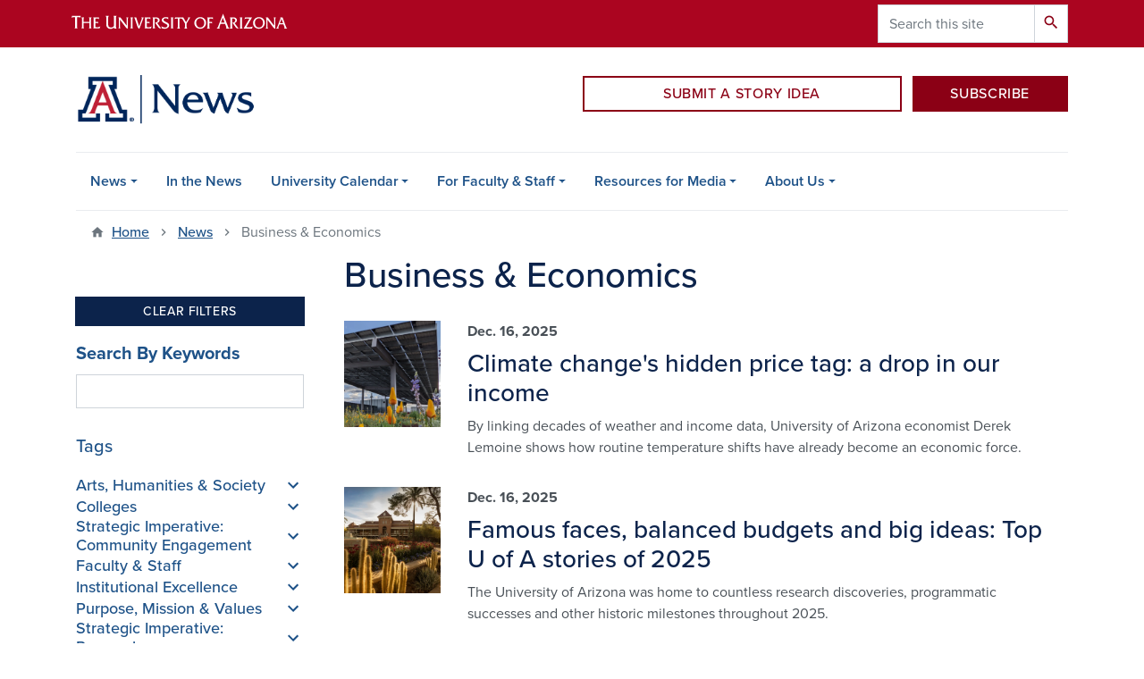

--- FILE ---
content_type: text/html; charset=UTF-8
request_url: https://news.arizona.edu/news/business-economics
body_size: 20722
content:
<!DOCTYPE html>
<html lang="en" dir="ltr" prefix="og: https://ogp.me/ns#" class="sticky-footer">
  <head>
    <meta charset="utf-8" />
<link rel="shortlink" href="https://news.arizona.edu/" />
<link rel="canonical" href="https://news.arizona.edu/" />
<meta property="og:site_name" content="University of Arizona News" />
<meta property="og:url" content="https://news.arizona.edu/" />
<meta name="twitter:card" content="summary" />
<meta name="Generator" content="Arizona Quickstart (https://quickstart.arizona.edu)" />
<meta name="MobileOptimized" content="width" />
<meta name="HandheldFriendly" content="true" />
<meta name="viewport" content="width=device-width, initial-scale=1, shrink-to-fit=no" />
<script type="application/ld+json">{
    "@context": "https://schema.org",
    "@graph": [
        {
            "@type": "CollegeOrUniversity",
            "parentOrganization": {
                "@type": "EducationalOrganization",
                "@id": "https://www.arizona.edu/",
                "name": "University of Arizona",
                "url": "https://www.arizona.edu/",
                "sameAs": [
                    "https://www.facebook.com/uarizona",
                    "https://x.com/uarizona",
                    "https://www.instagram.com/uarizona",
                    "https://linkedin.com/edu/university-of-arizona-17783",
                    "https://www.youtube.com/universityofarizona",
                    "https://en.wikipedia.org/wiki/University_of_Arizona"
                ],
                "address": {
                    "@type": "PostalAddress",
                    "streetAddress": "1401 E University Blvd",
                    "addressLocality": "Tucson",
                    "addressRegion": "AZ",
                    "postalCode": "85721",
                    "addressCountry": "US"
                }
            },
            "url": "https://news.arizona.edu/",
            "name": "University of Arizona University of Arizona News"
        }
    ]
}</script>
<meta http-equiv="x-ua-compatible" content="ie=edge" />
<link rel="icon" href="/profiles/custom/az_quickstart/themes/custom/az_barrio/favicon.ico" type="image/vnd.microsoft.icon" />

    <title>Business &amp; Economics | University of Arizona News</title>
    <link rel="stylesheet" media="all" href="/sites/default/files/assets/css/css_Dsqdm55Dx9L0NTTfGKMkasC0a-P1lWH6292gMI3rNj0.css?delta=0&amp;language=en&amp;theme=az_barrio&amp;include=[base64]" />
<link rel="stylesheet" media="all" href="/sites/default/files/assets/css/css_PqdeX3Ippv70ivbOkmfJzUeyFcGihSQYPH1mj1sHB88.css?delta=1&amp;language=en&amp;theme=az_barrio&amp;include=[base64]" />
<link rel="stylesheet" media="all" href="https://use.typekit.net/emv3zbo.css" />
<link rel="stylesheet" media="all" href="https://fonts.googleapis.com/css?family=Material+Icons+Sharp#.css" />
<link rel="stylesheet" media="all" href="https://cdn.digital.arizona.edu/lib/az-icons/1.0.4/az-icons-styles.min.css" />
<link rel="stylesheet" media="all" href="https://cdn.digital.arizona.edu/lib/arizona-bootstrap/2.0.27/css/arizona-bootstrap.min.css" />
<link rel="stylesheet" media="all" href="/sites/default/files/assets/css/css_gp3slSlaGT9_6Vny8Tbeg7PRiRFG8ix4ozy-R6XTOwE.css?delta=6&amp;language=en&amp;theme=az_barrio&amp;include=[base64]" />
<link rel="stylesheet" media="print" href="/sites/default/files/assets/css/css_fDhXna2Mxkf0I5A0Z8pMDRLOkos9Yp6mO-k53iKXhvg.css?delta=7&amp;language=en&amp;theme=az_barrio&amp;include=[base64]" />
<link rel="stylesheet" media="all" href="/sites/default/files/assets/css/css_RC4YeBAoKulnkFza_iz_eVaHHNhrzPu8wO5flwdJ7d4.css?delta=8&amp;language=en&amp;theme=az_barrio&amp;include=[base64]" />
<link rel="stylesheet" media="all" href="/sites/default/files/assets/asset_injector/css/styles_better_exposed_filters-b6e1cb17a4a57f400e25f24897c22d2d.css?t9ac4x" />
<link rel="stylesheet" media="all" href="/sites/default/files/assets/css/css_gryQNPI_HP-TANPreQYjCh05TrbLshJ7KRFFBmDmDzo.css?delta=10&amp;language=en&amp;theme=az_barrio&amp;include=[base64]" />

    <script type="application/json" data-drupal-selector="drupal-settings-json">{"path":{"baseUrl":"\/","pathPrefix":"","currentPath":"news\/business-economics","currentPathIsAdmin":false,"isFront":false,"currentLanguage":"en"},"pluralDelimiter":"\u0003","suppressDeprecationErrors":true,"ajaxPageState":{"libraries":"[base64]","theme":"az_barrio","theme_token":null},"ajaxTrustedUrl":{"\/news\/business-economics":true,"\/search\/google":true},"gtag":{"tagId":"G-351714646","consentMode":false,"otherIds":[],"events":[],"additionalConfigInfo":[]},"gtm":{"tagId":null,"settings":{"data_layer":"dataLayer","include_classes":false,"allowlist_classes":"","blocklist_classes":"","include_environment":false,"environment_id":"","environment_token":""},"tagIds":["GTM-ML2BZB"]},"data":{"extlink":{"extTarget":true,"extTargetAppendNewWindowLabel":"(opens in a new window)","extTargetNoOverride":true,"extNofollow":false,"extTitleNoOverride":false,"extNoreferrer":false,"extFollowNoOverride":false,"extClass":"0","extLabel":"(link is external)","extImgClass":false,"extSubdomains":false,"extExclude":"^(?!(https?:\\\/\\\/)(arizona.box.com|docs.google.com|dropbox.com|www.dropbox.com|emailarizona-my.sharepoint.com|events.trellis.arizona.edu)).*","extInclude":"\/sites\/.+\/files\/.+\\.pdf","extCssExclude":"","extCssInclude":"","extCssExplicit":"","extAlert":false,"extAlertText":"This link will take you to an external web site. We are not responsible for their content.","extHideIcons":false,"mailtoClass":"0","telClass":"","mailtoLabel":"(link sends email)","telLabel":"(link is a phone number)","extUseFontAwesome":false,"extIconPlacement":"append","extPreventOrphan":false,"extFaLinkClasses":"fa fa-external-link","extFaMailtoClasses":"fa fa-envelope-o","extAdditionalLinkClasses":"","extAdditionalMailtoClasses":"","extAdditionalTelClasses":"","extFaTelClasses":"fa fa-phone","whitelistedDomains":[],"extExcludeNoreferrer":""}},"better_exposed_filters":{"autosubmit_exclude_textfield":false},"azFinder":{"icons":{"level_0_expand":"\u003Csvg title=\u0022Expand this section\u0022 xmlns=\u0022http:\/\/www.w3.org\/2000\/svg\u0022 width=\u002224\u0022 height=\u002224\u0022 viewBox=\u00220 0 24 24\u0022\u003E\u003Cpath fill=\u0022#1e5288\u0022 d=\u0022M16.59 8.59 12 13.17 7.41 8.59 6 10l6 6 6-6-1.41-1.41z\u0022\/\u003E\u003C\/svg\u003E","level_0_collapse":"\u003Csvg title=\u0022Collapse this section\u0022 xmlns=\u0022http:\/\/www.w3.org\/2000\/svg\u0022 width=\u002224\u0022 height=\u002224\u0022 viewBox=\u00220 0 24 24\u0022\u003E\u003Cpath fill=\u0022#1e5288\u0022 d=\u0022m12 8-6 6 1.41 1.41L12 10.83l4.59 4.58L18 14l-6-6z\u0022\/\u003E\u003C\/svg\u003E","level_1_expand":"\u003Csvg title=\u0022Expand this section\u0022 xmlns=\u0022http:\/\/www.w3.org\/2000\/svg\u0022 width=\u002216\u0022 height=\u002216\u0022 viewBox=\u00220 0 24 24\u0022\u003E\u003Cpath fill=\u0022#1e5288\u0022 d=\u0022M19 13h-6v6h-2v-6H5v-2h6V5h2v6h6v2z\u0022\/\u003E\u003C\/svg\u003E","level_1_collapse":"\u003Csvg title=\u0022Collapse this section\u0022 xmlns=\u0022http:\/\/www.w3.org\/2000\/svg\u0022 width=\u002216\u0022 height=\u002216\u0022 viewBox=\u00220 0 24 24\u0022\u003E\u003Cpath fill=\u0022#1e5288\u0022 d=\u0022M19 13H5v-2h14v2z\u0022\/\u003E\u003C\/svg\u003E"},"alwaysDisplayResetButton":true},"views":{"ajax_path":"\/views\/ajax","ajaxViews":{"views_dom_id:610d5199fbefcaef8214809bdf72c9994015352b66f2b4e4a4b794c9249da907":{"view_name":"az_news_by_category","view_display_id":"page_4","view_args":"","view_path":"\/news\/business-economics","view_base_path":"news\/business-economics","view_dom_id":"610d5199fbefcaef8214809bdf72c9994015352b66f2b4e4a4b794c9249da907","pager_element":0}}},"field_group":{"html_element":{"mode":"ua_categories_list_view","context":"view","settings":{"classes":"col-2","show_empty_fields":false,"id":"","element":"figure","show_label":false,"label_element":"h3","label_element_classes":"","attributes":"","effect":"none","speed":"fast"}},"link":{"mode":"ua_categories_list_view","context":"view","settings":{"classes":"mb-6 text-decoration-none","show_empty_fields":false,"id":"","target":"entity","custom_uri":"","target_attribute":"default"}}},"googlePSE":{"language":"en","displayWatermark":0},"user":{"uid":0,"permissionsHash":"3d0c63a7235efa6d66bee525d59762b555354a4b8af7b8667741bc30a7f5d9f0"}}</script>
<script src="/sites/default/files/assets/js/js_UdbFKd-wtJh3SKjb7z4RqPnpbPTUMahcDRAXqdQXzuU.js?scope=header&amp;delta=0&amp;language=en&amp;theme=az_barrio&amp;include=[base64]"></script>
<script src="/modules/contrib/google_tag/js/gtag.js?t9ac4x"></script>
<script src="/modules/contrib/google_tag/js/gtm.js?t9ac4x"></script>

  </head>
  <body class="az-news-news layout-one-sidebar layout-sidebar-first page-view-az-news-by-category path-news">
    <a href="#content" class="visually-hidden focusable skip-link">
      Skip to main content
    </a>
    <noscript><iframe src="https://www.googletagmanager.com/ns.html?id=GTM-ML2BZB"
                  height="0" width="0" style="display:none;visibility:hidden"></iframe></noscript>

      <div class="dialog-off-canvas-main-canvas" data-off-canvas-main-canvas>
    
<div id="page-wrapper">
  <div id="page">
    <header id="header" class="header" role="banner" aria-label="Site header">
                    <section class="region region-alert">
    <div id="block-az-barrio-css" class="block block-block-content block-block-contentd3cd6f1a-8018-480d-8db9-4c3f16632d67">
  
    
      <div class="content">
      
      <div class="field field--name-field-az-main-content field--type-entity-reference-revisions field--label-hidden field__items">
              <div class="field__item">  <div class="mb-0 paragraph paragraph--type--az-html paragraph--view-mode--default">
          
            <div class="clearfix text-formatted field field--name-field-az-full-html field--type-text-long field--label-hidden field__item"><style type="text/css">
.align-right, .align-left {
	clear: both;
}
</style></div>
      
      </div>
</div>
          </div>
  
    </div>
  </div>

  </section>

                <header class="bg-red arizona-header" id="header_arizona" role="banner">
          <div class="container">
            <div class="row">
                            <a class="arizona-logo" href="https://www.arizona.edu" title="The University of Arizona homepage">
                <img class="arizona-line-logo" alt="The University of Arizona Wordmark Line Logo White" src="https://cdn.digital.arizona.edu/logos/v1.0.0/ua_wordmark_line_logo_white_rgb.min.svg" fetchpriority="high" />
              </a>
                                              <section class="ml-auto d-none d-lg-block d-xl-block region region-header-ua-utilities">
    <div class="search-block-form google-cse az-search-block block block-search block-search-form-block" data-drupal-selector="search-block-form" id="block-az-barrio-search" role="search">
  
    
          <div class="content">
      <form action="/search/google" method="get" id="search-block-form" accept-charset="UTF-8" class="search-form search-block-form">
  <div class="input-group">
      <label for="edit-keys" class="sr-only">Search</label>
<input title="Enter the terms you wish to search for." data-drupal-selector="edit-keys" type="search" id="edit-keys" name="keys" value="" size="15" maxlength="128" class="form-search form-control" placeholder="Search this site" aria-label="Search this site" />



<div data-drupal-selector="edit-actions" class="form-actions js-form-wrapper input-group-append" id="edit-actions--2"><button data-drupal-selector="edit-submit" type="submit" id="edit-submit" value="Search" class="button js-form-submit form-submit btn"><span class="material-icons-sharp">search</span></button>

</div>


  </div>
</form>


    </div>
  
</div>
<div id="block-az-barrio-sharethisscript" class="block block-block-content block-block-content69ccb1a1-d67c-4395-9cb6-7ba2b868a670">
  
    
      <div class="content">
      
      <div class="field field--name-field-az-main-content field--type-entity-reference-revisions field--label-hidden field__items">
              <div class="field__item">  <div class="mb-0 paragraph paragraph--type--az-html paragraph--view-mode--default">
          
            <div class="clearfix text-formatted field field--name-field-az-full-html field--type-text-long field--label-hidden field__item"><script type="text/javascript" src="https://platform-api.sharethis.com/js/sharethis.js#property=64d15841195399001219ea60&amp;product=inline-share-buttons" async="async"></script></div>
      
      </div>
</div>
          </div>
  
    </div>
  </div>

  </section>

                          </div> <!-- /.row -->
          </div> <!-- /.container -->
                    <div class="redbar-buttons d-lg-none d-flex">
            <button data-toggle="offcanvas" type="button" data-target="#navbar-top" aria-controls="navbar-top" class="btn btn-redbar" id="jsAzSearch">
              <span aria-hidden="true" class="icon material-icons-sharp"> search </span>
              <span class="icon-text"> search </span>
            </button>
            <button data-toggle="offcanvas" type="button" data-target="#navbar-top" aria-controls="navbar-top" class="btn btn-redbar">
              <span aria-hidden="true" class="icon material-icons-sharp"> menu </span>
              <span class="icon-text"> menu </span>
            </button>
          </div>
                  </header>
        <div class="header page-row" id="header_site" role="banner">
          <div class="container">
            <div class="row">
              <div class="col-12 col-sm-6 col-lg-4">
                  <section class="region region-branding">
    <div id="block-az-barrio-branding" class="clearfix block block-system block-system-branding-block">
  
    
        <a href="/" title="University of Arizona News | Home" class="qs-site-logo d-block" rel="home"><img class="img-fluid" fetchpriority="high" src="https://cdn.uanews.arizona.edu/s3fs-public/news%20lockup%202020.png?VersionId=t3biMqrrQSnlDa8yRvPYtGM72tMquh7g" alt="University of Arizona News | Home" />
</a>
    </div>

  </section>

              </div>
              <div class="col-12 col-sm-6 col-lg-8">
                <div class="row">
                  
                </div>
                                <div class="row">
                    <section class="col-md region region-header-2">
    <div id="block-ctaheaderblock" class="col-12 col-lg-9 align-right block block-block-content block-block-content024e0544-c66b-4f71-a928-0e3115d8e239">
  
    
      <div class="content">
      
      <div class="field field--name-field-az-main-content field--type-entity-reference-revisions field--label-hidden field__items">
              <div class="field__item">  <div class="mb-0 paragraph paragraph--type--az-text paragraph--view-mode--default">
          
            <div class="clearfix text-formatted field field--name-field-az-text-area field--type-text-long field--label-hidden field__item"><div class="ck-widget ck-widget bs_grid mt-sm-4 pt-lg-2"><div class="ck-widget ck-widget row" data-row-none="none" data-row-sm="none" data-row-md="none" data-row-lg="none" data-row-xl="none" data-row-xxl="undefined"><div class="col-lg-8 pl-lg-1 pr-lg-1 align-self-end"><p><a class="btn btn-block btn-outline-red mb-3 gta-cta-header-buttons" href="https://forms-a.trellis.arizona.edu/f/MarCom-SubmitStory">SUBMIT A STORY IDEA</a></p></div><div class="col-lg-4 pl-lg-2 pr-lg-0 align-self-end"><p><a class="btn btn-block btn-red mb-3 gta-cta-header-buttons" href="/subscribe-news">SUBSCRIBE</a></p></div></div></div></div>
      
      </div>
</div>
          </div>
  
    </div>
  </div>

  </section>

                </div>
                              </div>
            </div> <!-- /.row -->
          </div> <!-- /.container -->

          <div class="container">
            <div class="row">
                            <div class="col-lg">
                <nav id="navbar-top" class="navbar-offcanvas has-navigation-region has-off-canvas-region">
                  <div class="navbar-offcanvas-header">
                    <div class="bg-chili d-flex justify-content-between align-items-center">
                      <a href="/" class="btn btn-redbar">
                        <span aria-hidden="true" class="icon material-icons-sharp"> home </span>
                        <span class="icon-text"> home </span>
                      </a>
                      <button data-toggle="offcanvas" type="button" data-target="#navbar-top" aria-controls="navbar-top" class="btn btn-redbar">
                        <span aria-hidden="true" class="icon material-icons-sharp"> close </span>
                        <span class="icon-text"> close </span>
                      </button>
                    </div>
                                            <section class="region region-navigation-offcanvas">
    <div class="search-block-form google-cse bg-white navbar-offcanvas-search" data-drupal-selector="search-block-form-2" id="block-az-barrio-offcanvas-searchform" role="search">
  
    
      <form action="/search/google" method="get" id="search-block-form--2" accept-charset="UTF-8" class="search-form search-block-form">
  <div class="input-group">
      <label for="edit-keys--2" class="sr-only">Search</label>
<input title="Enter the terms you wish to search for." data-drupal-selector="edit-keys" type="search" id="edit-keys--2" name="keys" value="" size="15" maxlength="128" class="form-search form-control" placeholder="Search this site" aria-label="Search this site" />



<div data-drupal-selector="edit-actions" class="form-actions js-form-wrapper input-group-append" id="edit-actions--3"><button data-drupal-selector="edit-submit" type="submit" id="edit-submit--2" value="Search" class="button js-form-submit form-submit btn"><span class="material-icons-sharp">search</span></button>

</div>


  </div>
</form>


  </div>

  </section>

                                    </div>
                                                        <section class="region region-navigation">
          <nav role="navigation" aria-labelledby="block-az-barrio-main-menu-menu" id="block-az-barrio-main-menu" class="block block-menu navigation menu--main">
                      
    <h2 class="sr-only" id="block-az-barrio-main-menu-menu">Main navigation</h2>
    
  
              
              <ul id="block-az-barrio-main-menu" block="block-az-barrio-main-menu" class="clearfix navbar-nav flex-lg-row">
                          <li class="nav-item menu-item--expanded dropdown nav-item nav-item-parent keep-open">
                            	    <button class="nav-item menu-item--expanded dropdown nav-item nav-item-parent keep-open nav-link dropdown-toggle" data-toggle="dropdown" aria-expanded="false" aria-haspopup="true" data-display="static">News</button>
                                  <div class="dropdown-menu">
                                                  <a href="/news" class="dropdown-item" data-drupal-link-system-path="news">All News</a>
                                                                    <a href="/news/arizona-southwest" class="dropdown-item" data-drupal-link-system-path="news/arizona-southwest">Arizona &amp; the Southwest</a>
                                                                    <a href="/news/arts-humanities" class="dropdown-item" data-drupal-link-system-path="news/arts-humanities">Arts &amp; Humanities</a>
                                                                    <a href="/news/athletics" class="dropdown-item" data-drupal-link-system-path="news/athletics">Athletics</a>
                                                                    <a href="/news/business-economics" class="dropdown-item is-active" data-drupal-link-system-path="news/business-economics" aria-current="page">Business &amp; Economics</a>
                                                                    <a href="/news/campus-life" class="dropdown-item" data-drupal-link-system-path="news/campus-life">Campus Life</a>
                                                                    <a href="/news/government-public-policy-law" class="dropdown-item" data-drupal-link-system-path="news/government-public-policy-law">Government, Public Policy &amp; Law</a>
                                                                    <a href="/news/health-wellness" class="dropdown-item" data-drupal-link-system-path="news/health-wellness">Health &amp; Wellness</a>
                                                                    <a href="/news/science-technology" class="dropdown-item" data-drupal-link-system-path="news/science-technology">Science &amp; Technology</a>
                                                                    <a href="/news/social-sciences" class="dropdown-item" data-drupal-link-system-path="news/social-sciences">Social Sciences</a>
                                                                    <a href="/news/space" class="dropdown-item" data-drupal-link-system-path="news/space">Space</a>
                                                                    <a href="/news/strategic-imperatives" class="dropdown-item" data-drupal-link-system-path="news/strategic-imperatives">Strategic Imperatives</a>
                                                                    <a href="/news/university-news" class="dropdown-item" data-drupal-link-system-path="news/university-news">University News</a>
                                                                    <a href="/news/videos" class="dropdown-item" data-drupal-link-system-path="node/24805">Videos</a>
                                                                    <a href="/news/photos" class="dropdown-item" data-drupal-link-system-path="node/25220">Photos</a>
                                </div>
      
                          </li>
                                  <li class="nav-item">
                                        <a href="/news/ua-in-the-news" class="nav-link" data-drupal-link-system-path="news/ua-in-the-news">In the News</a>
                          </li>
                                  <li class="nav-item menu-item--expanded dropdown nav-item nav-item-parent keep-open">
                            	    <button class="nav-item menu-item--expanded dropdown nav-item nav-item-parent keep-open nav-link dropdown-toggle" data-toggle="dropdown" aria-expanded="false" aria-haspopup="true" data-display="static">University Calendar</button>
                                  <div class="dropdown-menu">
                                                  <a href="/calendar" class="dropdown-item" data-drupal-link-system-path="calendar">Main Calendar</a>
                                                                    <a href="/calendar/today" class="dropdown-item" data-drupal-link-system-path="calendar/today">Today</a>
                                                                    <a href="/calendar/week" class="dropdown-item" data-drupal-link-system-path="calendar/week">This Week</a>
                                                                    <a href="/calendar/month" class="dropdown-item" data-drupal-link-system-path="calendar/month">This Month</a>
                                                                    <a href="https://forms-a.trellis.arizona.edu/103" class="dropdown-item">Add Calendar Event</a>
                                                                    <a href="/calendar/ongoing" class="dropdown-item" data-drupal-link-system-path="calendar/ongoing">Ongoing</a>
                                </div>
      
                          </li>
                                  <li class="nav-item menu-item--expanded dropdown nav-item nav-item-parent keep-open">
                            	    <button class="nav-item menu-item--expanded dropdown nav-item nav-item-parent keep-open nav-link dropdown-toggle" data-toggle="dropdown" aria-expanded="false" aria-haspopup="true" data-display="static">For Faculty &amp; Staff</button>
                                  <div class="dropdown-menu">
                                                  <a href="/faculty-staff/employee-news" class="dropdown-item" data-drupal-link-system-path="node/45">Employee News</a>
                                                                    <a href="/faculty-staff/strategic-imperatives" class="dropdown-item" data-drupal-link-system-path="node/32119">Strategic Imperatives</a>
                                                                    <a href="/faculty-staff/awards-accolades" class="dropdown-item" data-drupal-link-system-path="node/24780">Awards &amp; Accolades</a>
                                                                    <a href="/faculty-staff/uannounce-memos" class="dropdown-item" data-drupal-link-system-path="node/48">UAnnounce</a>
                                                                    <a href="/faculty-staff/clubs-organizations" class="dropdown-item" data-drupal-link-system-path="node/2">Clubs &amp; Organizations</a>
                                                                    <a href="https://news.arizona.edu/classified-ads" class="dropdown-item">Classified Ads</a>
                                </div>
      
                          </li>
                                  <li class="nav-item menu-item--expanded dropdown nav-item nav-item-parent keep-open">
                            	    <button class="nav-item menu-item--expanded dropdown nav-item nav-item-parent keep-open nav-link dropdown-toggle" data-toggle="dropdown" aria-expanded="false" aria-haspopup="true" data-display="static">Resources for Media</button>
                                  <div class="dropdown-menu">
                                                  <a href="/resources-media/media-guidelines-resources" class="dropdown-item" data-drupal-link-system-path="node/24777">Media Guidelines &amp; Resources</a>
                                                                    <a href="/news-releases" class="dropdown-item" data-drupal-link-system-path="news-releases">News Releases</a>
                                                                    <a href="/resources-media/electronic-press-kits" class="dropdown-item" data-drupal-link-system-path="node/24778">Electronic Press Kits</a>
                                                                    <a href="/resources-media/university-experts" class="dropdown-item" data-drupal-link-system-path="node/26">University Experts</a>
                                                                    <a href="/resources-media/university-facts" class="dropdown-item" data-drupal-link-system-path="node/27846">University Facts</a>
                                </div>
      
                          </li>
                                  <li class="nav-item menu-item--expanded dropdown nav-item nav-item-parent keep-open">
                            	    <button class="nav-item menu-item--expanded dropdown nav-item nav-item-parent keep-open nav-link dropdown-toggle" data-toggle="dropdown" aria-expanded="false" aria-haspopup="true" data-display="static">About Us</button>
                                  <div class="dropdown-menu">
                                                  <a href="/about-us/contact-us" class="dropdown-item" data-drupal-link-system-path="node/44">Contact Us</a>
                                                                    <a href="https://marcom.arizona.edu/our-team/communications" class="dropdown-item">Our Team</a>
                                </div>
      
                          </li>
                      </ul>
      


      </nav>

  </section>

                                                </nav>
              </div>
                          </div>
                          <div class="row">
                  <section class="col-md region region-help">
    

  </section>

              </div>
                      </div>
        </div>
    </header>

    <div id="main-wrapper" class="layout-main-wrapper clearfix">
        <div id="main">
                              <div class="container">
                                    <div class="row">
                <section class="col-md region region-breadcrumb">
    <div id="block-az-barrio-breadcrumbs" class="block block-system block-system-breadcrumb-block">
  
    
      <div class="content">
      
  <nav role="navigation" aria-label="breadcrumb">
    <ol class="breadcrumb">
                  <li class="breadcrumb-item breadcrumb-item-home">
          <a href="/">Home</a>
        </li>
                        <li class="breadcrumb-item">
          <a href="/news">News</a>
        </li>
                        <li class="breadcrumb-item active" aria-current="page">
          Business &amp; Economics
        </li>
              </ol>
  </nav>

    </div>
  </div>

  </section>

            </div>
                                  </div>
                    <div class="container">
            <div class="row row-offcanvas row-offcanvas-left clearfix">
              <main class="main-content col" id="content" role="main">
                  <section class="region region-content">
    <div id="block-az-barrio-content" class="block block-system block-system-main-block">
  
    
      <div class="content">
      <div class="views-element-container"><div class="news-story-wrap view view-az-news-by-category view-id-az_news_by_category view-display-id-page_4 js-view-dom-id-610d5199fbefcaef8214809bdf72c9994015352b66f2b4e4a4b794c9249da907">
  
    
      <div class="view-header">
      <h1 class="page-title">Business &amp; Economics</h1>
    </div>
      
      <div class="view-content">
          <div class="views-row">
    

<article class="node node--type-az-news node--view-mode-ua-categories-list-view clearfix">
  <header>
    
        
      </header>
  <div class="node__content clearfix">
    
<div  class="mb-3">
    <a href="/news/climate-changes-hidden-price-tag-drop-our-income" class="field-group-link mb-6 text-decoration-none" hreflang="en">
<div  class="text-muted">
    
<div  class="container">
    
<div  class="row">
    
<figure  class="col-2">
    
            <div class="field field--name-field-az-media-image field--type-entity-reference field--label-hidden field__item">  <img loading="lazy" class="img-fluid image-style-az-modal-image" src="https://cdn.uanews.arizona.edu/s3fs-public/styles/az_modal_image/public/2025-12/sustainability_climate_plan.png.webp?VersionId=8EDOaeVaUX88WcCjv3AvCP1LDOjeyrm0&amp;itok=S0brpL5z" width="568" height="630" alt="Solar panels mounted on a large canopy rise above a landscape of native wildflowers, including yellow poppies and purple blooms, on the University of Arizona campus." />


</div>
      
  </figure>
<div  class="col-10 text-decoration-none text-muted">
    
<div  class="text-muted text-decoration-none">
    
            <div class="field field--name-field-az-published field--type-datetime field--label-hidden field__item">Dec. 16, 2025</div>
      
  </div>
<div >
    <h2 class="node__title text-size-h3 text-decoration-none text-muted my-2 text-blue"><span class="field field--name-title field--type-string field--label-hidden">Climate change&#039;s hidden price tag: a drop in our income</span>
</h2>

  </div>
            <div class="font-weight-normal field field--name-field-az-summary field--type-text-long field--label-hidden field__item"><p>By linking decades of weather and income data, University of Arizona economist Derek Lemoine shows how routine temperature shifts have already become an economic force.</p>
</div>
      
  </div>
  </div>
  </div>
  </div></a>
  </div>
  </div>
</article>

  </div>
    <div class="views-row">
    

<article class="node node--type-az-news node--view-mode-ua-categories-list-view clearfix">
  <header>
    
        
      </header>
  <div class="node__content clearfix">
    
<div  class="mb-3">
    <a href="/news/famous-faces-balanced-budgets-and-big-ideas-top-u-stories-2025" class="field-group-link mb-6 text-decoration-none" hreflang="en">
<div  class="text-muted">
    
<div  class="container">
    
<div  class="row">
    
<figure  class="col-2">
    
            <div class="field field--name-field-az-media-image field--type-entity-reference field--label-hidden field__item">  <img loading="lazy" class="img-fluid image-style-az-modal-image" src="https://cdn.uanews.arizona.edu/s3fs-public/styles/az_modal_image/public/2025-12/2025-top-10-feature.JPG.webp?VersionId=3AqVw0L.j1oN4Ikq4a6SAJHdnDS2aETN&amp;itok=SHi-eNGS" width="568" height="630" alt="A historic brick building stands behind a garden filled with blooming red and purple flowers, tall cacti, and a fountain spraying arcs of water. Palm trees frame the scene as warm late-afternoon sunlight casts long shadows across the walkway." />


</div>
      
  </figure>
<div  class="col-10 text-decoration-none text-muted">
    
<div  class="text-muted text-decoration-none">
    
            <div class="field field--name-field-az-published field--type-datetime field--label-hidden field__item">Dec. 16, 2025</div>
      
  </div>
<div >
    <h2 class="node__title text-size-h3 text-decoration-none text-muted my-2 text-blue"><span class="field field--name-title field--type-string field--label-hidden">Famous faces, balanced budgets and big ideas: Top U of A stories of 2025</span>
</h2>

  </div>
            <div class="font-weight-normal field field--name-field-az-summary field--type-text-long field--label-hidden field__item"><p>The University of Arizona was home to countless research discoveries, programmatic successes and other historic milestones throughout 2025.</p>
</div>
      
  </div>
  </div>
  </div>
  </div></a>
  </div>
  </div>
</article>

  </div>
    <div class="views-row">
    

<article class="node node--type-az-news node--view-mode-ua-categories-list-view clearfix">
  <header>
    
        
      </header>
  <div class="node__content clearfix">
    
<div  class="mb-3">
    <a href="/news/new-research-links-health-impacts-related-forever-chemicals-billions-economic-losses" class="field-group-link mb-6 text-decoration-none" hreflang="en">
<div  class="text-muted">
    
<div  class="container">
    
<div  class="row">
    
<figure  class="col-2">
    
            <div class="field field--name-field-az-media-image field--type-entity-reference field--label-hidden field__item">  <img loading="lazy" class="img-fluid image-style-az-modal-image" src="https://cdn.uanews.arizona.edu/s3fs-public/styles/az_modal_image/public/2025-12/drinking-water-web.jpg.webp?VersionId=_ZrZ7C8CoMNM_pVA_5oWvQo2s6QPC_72&amp;itok=30T2LzRU" width="568" height="630" alt="water running from a tap into a glass" />


</div>
      
  </figure>
<div  class="col-10 text-decoration-none text-muted">
    
<div  class="text-muted text-decoration-none">
    
            <div class="field field--name-field-az-published field--type-datetime field--label-hidden field__item">Dec. 8, 2025</div>
      
  </div>
<div >
    <h2 class="node__title text-size-h3 text-decoration-none text-muted my-2 text-blue"><span class="field field--name-title field--type-string field--label-hidden">New research links health impacts related to &#039;forever chemicals&#039; to billions in economic losses</span>
</h2>

  </div>
            <div class="font-weight-normal field field--name-field-az-summary field--type-text-long field--label-hidden field__item"><p>A University of Arizona study finds that PFAS contamination imposes annual social costs of at least $8 billion.</p>
</div>
      
  </div>
  </div>
  </div>
  </div></a>
  </div>
  </div>
</article>

  </div>
    <div class="views-row">
    

<article class="node node--type-az-news node--view-mode-ua-categories-list-view clearfix">
  <header>
    
        
      </header>
  <div class="node__content clearfix">
    
<div  class="mb-3">
    <a href="/news/why-do-we-collect-u-study-shows-its-about-seeking-structure" class="field-group-link mb-6 text-decoration-none" hreflang="en">
<div  class="text-muted">
    
<div  class="container">
    
<div  class="row">
    
<figure  class="col-2">
    
            <div class="field field--name-field-az-media-image field--type-entity-reference field--label-hidden field__item">  <img loading="lazy" class="img-fluid image-style-az-modal-image" src="https://cdn.uanews.arizona.edu/s3fs-public/styles/az_modal_image/public/2025-08/Record-Collecting.jpeg.webp?VersionId=ficJ6I5hg5t6fzeUcuEsYo4plbyhXRqG&amp;itok=WpzQSByW" width="568" height="630" alt="A person flips through a collection of vinyl records in a record store, using both hands to browse the albums in a crate." />


</div>
      
  </figure>
<div  class="col-10 text-decoration-none text-muted">
    
<div  class="text-muted text-decoration-none">
    
            <div class="field field--name-field-az-published field--type-datetime field--label-hidden field__item">Aug. 20, 2025</div>
      
  </div>
<div >
    <h2 class="node__title text-size-h3 text-decoration-none text-muted my-2 text-blue"><span class="field field--name-title field--type-string field--label-hidden">Why do we collect? U of A study shows it&#039;s about seeking structure</span>
</h2>

  </div>
            <div class="font-weight-normal field field--name-field-az-summary field--type-text-long field--label-hidden field__item"><p>From vinyl albums to digital badges to experiences, new research out of the Eller College of Management suggests we collect to create order during turbulent times.</p>
</div>
      
  </div>
  </div>
  </div>
  </div></a>
  </div>
  </div>
</article>

  </div>
    <div class="views-row">
    

<article class="node node--type-az-news node--view-mode-ua-categories-list-view clearfix">
  <header>
    
        
      </header>
  <div class="node__content clearfix">
    
<div  class="mb-3">
    <a href="/news/symbolic-support-study-shows-campaign-merchandise-can-lead-political-slacktivism" class="field-group-link mb-6 text-decoration-none" hreflang="en">
<div  class="text-muted">
    
<div  class="container">
    
<div  class="row">
    
<figure  class="col-2">
    
            <div class="field field--name-field-az-media-image field--type-entity-reference field--label-hidden field__item">  <img loading="lazy" class="img-fluid image-style-az-modal-image" src="https://cdn.uanews.arizona.edu/s3fs-public/styles/az_modal_image/public/2025-07/Election-Vote-Buttons-cropped.jpg.webp?VersionId=mq6t7mmmzckndFyUa8ieGr8KrDqYyFb.&amp;itok=3lYz9akM" width="568" height="630" alt="A pile of red, white, and blue &quot;VOTE&quot; buttons featuring stars and stripes, designed to resemble the American flag." />


</div>
      
  </figure>
<div  class="col-10 text-decoration-none text-muted">
    
<div  class="text-muted text-decoration-none">
    
            <div class="field field--name-field-az-published field--type-datetime field--label-hidden field__item">July 22, 2025</div>
      
  </div>
<div >
    <h2 class="node__title text-size-h3 text-decoration-none text-muted my-2 text-blue"><span class="field field--name-title field--type-string field--label-hidden">Symbolic support: Study shows campaign merchandise can lead to &#039;political slacktivism&#039;</span>
</h2>

  </div>
            <div class="font-weight-normal field field--name-field-az-summary field--type-text-long field--label-hidden field__item"><p>A University of Arizona study finds buying political merchandise may satisfy someone&#039;s urge to show support – but may make them less likely to take more meaningful action like volunteering or even voting.</p>
</div>
      
  </div>
  </div>
  </div>
  </div></a>
  </div>
  </div>
</article>

  </div>
    <div class="views-row">
    

<article class="node node--type-az-news node--view-mode-ua-categories-list-view clearfix">
  <header>
    
        
      </header>
  <div class="node__content clearfix">
    
<div  class="mb-3">
    <a href="/news/what-makes-someone-cool-u-researcher-has-answers" class="field-group-link mb-6 text-decoration-none" hreflang="en">
<div  class="text-muted">
    
<div  class="container">
    
<div  class="row">
    
<figure  class="col-2">
    
            <div class="field field--name-field-az-media-image field--type-entity-reference field--label-hidden field__item">  <img loading="lazy" class="img-fluid image-style-az-modal-image" src="https://cdn.uanews.arizona.edu/s3fs-public/styles/az_modal_image/public/2025-07/Cool-Woman.jpeg.webp?VersionId=VhGu6RiA.PAibgtz6.Zv.s0bTubm7jBp&amp;itok=hTqhSt8T" width="568" height="630" alt="A smiling young woman with long black hair and red-tinted cat-eye sunglasses holds a colorful skateboard over her shoulders. She’s wearing a bright yellow sweatshirt and standing in an urban skate park with graffiti-covered walls. The skateboard has a vivid, artistic design with bold colors and orange wheels." />


</div>
      
  </figure>
<div  class="col-10 text-decoration-none text-muted">
    
<div  class="text-muted text-decoration-none">
    
            <div class="field field--name-field-az-published field--type-datetime field--label-hidden field__item">July 9, 2025</div>
      
  </div>
<div >
    <h2 class="node__title text-size-h3 text-decoration-none text-muted my-2 text-blue"><span class="field field--name-title field--type-string field--label-hidden">What makes someone cool? A U of A researcher has the answers</span>
</h2>

  </div>
            <div class="font-weight-normal field field--name-field-az-summary field--type-text-long field--label-hidden field__item"><p>Most people know &quot;cool&quot; when we see it, but actually defining coolness is a bit trickier. New research from the Eller College of Management explores the psychology of cool and how people across cultures define it.</p>
</div>
      
  </div>
  </div>
  </div>
  </div></a>
  </div>
  </div>
</article>

  </div>
    <div class="views-row">
    

<article class="node node--type-az-news node--view-mode-ua-categories-list-view clearfix">
  <header>
    
        
      </header>
  <div class="node__content clearfix">
    
<div  class="mb-3">
    <a href="/news/mis-nursing-legal-writing-excel-latest-us-news-rankings-graduate-programs" class="field-group-link mb-6 text-decoration-none" hreflang="en">
<div  class="text-muted">
    
<div  class="container">
    
<div  class="row">
    
<figure  class="col-2">
    
            <div class="field field--name-field-az-media-image field--type-entity-reference field--label-hidden field__item">  <img loading="lazy" class="img-fluid image-style-az-modal-image" src="https://cdn.uanews.arizona.edu/s3fs-public/styles/az_modal_image/public/2025-04/University-of-Arizona-campus.jpeg.webp?VersionId=O0CH4DQPr2LIk6wBvhzQLKTx9UwCd4Uy&amp;itok=hRnHKW3p" width="568" height="630" alt="University of Arizona campus" />


</div>
      
  </figure>
<div  class="col-10 text-decoration-none text-muted">
    
<div  class="text-muted text-decoration-none">
    
            <div class="field field--name-field-az-published field--type-datetime field--label-hidden field__item">April 8, 2025</div>
      
  </div>
<div >
    <h2 class="node__title text-size-h3 text-decoration-none text-muted my-2 text-blue"><span class="field field--name-title field--type-string field--label-hidden">MIS, nursing, legal writing excel in latest US News rankings for graduate programs</span>
</h2>

  </div>
            <div class="font-weight-normal field field--name-field-az-summary field--type-text-long field--label-hidden field__item"><p>Dozens of U of A programs are recognized as among the best in the nation in U.S. News &amp; World Report&#039;s Best Graduate Schools rankings.</p>
</div>
      
  </div>
  </div>
  </div>
  </div></a>
  </div>
  </div>
</article>

  </div>
    <div class="views-row">
    

<article class="node node--type-az-news node--view-mode-ua-categories-list-view clearfix">
  <header>
    
        
      </header>
  <div class="node__content clearfix">
    
<div  class="mb-3">
    <a href="/news/u-center-innovation-generates-6648m-economic-output" class="field-group-link mb-6 text-decoration-none" hreflang="en">
<div  class="text-muted">
    
<div  class="container">
    
<div  class="row">
    
<figure  class="col-2">
    
            <div class="field field--name-field-az-media-image field--type-entity-reference field--label-hidden field__item">  <img loading="lazy" class="img-fluid image-style-az-modal-image" src="https://cdn.uanews.arizona.edu/s3fs-public/styles/az_modal_image/public/2025-03/UACI-web.jpg.webp?VersionId=RkZsDdipGhKEOxaYuM2wLTVI4TbsOL1M&amp;itok=Il-FuWvT" width="568" height="630" alt="two people smiling and working inside a lab at UACI" />


</div>
      
  </figure>
<div  class="col-10 text-decoration-none text-muted">
    
<div  class="text-muted text-decoration-none">
    
            <div class="field field--name-field-az-published field--type-datetime field--label-hidden field__item">March 20, 2025</div>
      
  </div>
<div >
    <h2 class="node__title text-size-h3 text-decoration-none text-muted my-2 text-blue"><span class="field field--name-title field--type-string field--label-hidden">U of A Center for Innovation generates $664.8M in economic output </span>
</h2>

  </div>
            <div class="font-weight-normal field field--name-field-az-summary field--type-text-long field--label-hidden field__item"><p>The U of A Center for Innovation is Arizona&#039;s leading business incubator network, helping science and technology startups in Southern Arizona and beyond to bring their ideas to market.</p>
</div>
      
  </div>
  </div>
  </div>
  </div></a>
  </div>
  </div>
</article>

  </div>
    <div class="views-row">
    

<article class="node node--type-az-news node--view-mode-ua-categories-list-view clearfix">
  <header>
    
        
      </header>
  <div class="node__content clearfix">
    
<div  class="mb-3">
    <a href="/news/u-climbs-no-31-worldwide-and-no-23-nationally-patent-rankings" class="field-group-link mb-6 text-decoration-none" hreflang="en">
<div  class="text-muted">
    
<div  class="container">
    
<div  class="row">
    
<figure  class="col-2">
    
            <div class="field field--name-field-az-media-image field--type-entity-reference field--label-hidden field__item">  <img loading="lazy" class="img-fluid image-style-az-modal-image" src="https://cdn.uanews.arizona.edu/s3fs-public/styles/az_modal_image/public/2025-03/TLA-NAI-pic_0.jpeg.webp?VersionId=L7LF5_hNVLDCth7tEj71IBlMDCv8bDQK&amp;itok=c7rmksPl" width="568" height="630" alt="Tech Launch Arizona" />


</div>
      
  </figure>
<div  class="col-10 text-decoration-none text-muted">
    
<div  class="text-muted text-decoration-none">
    
            <div class="field field--name-field-az-published field--type-datetime field--label-hidden field__item">March 13, 2025</div>
      
  </div>
<div >
    <h2 class="node__title text-size-h3 text-decoration-none text-muted my-2 text-blue"><span class="field field--name-title field--type-string field--label-hidden">U of A climbs to No. 31 worldwide and No. 23 nationally in patent rankings</span>
</h2>

  </div>
            <div class="font-weight-normal field field--name-field-az-summary field--type-text-long field--label-hidden field__item"><p>After being issued 96 U.S. patents in 2024, the U of A jumped 20 spots on the National Academy of Inventors&#039; list of the Top 100 Worldwide Universities Granted Utility Patents.</p>
</div>
      
  </div>
  </div>
  </div>
  </div></a>
  </div>
  </div>
</article>

  </div>
    <div class="views-row">
    

<article class="node node--type-az-news node--view-mode-ua-categories-list-view clearfix">
  <header>
    
        
      </header>
  <div class="node__content clearfix">
    
<div  class="mb-3">
    <a href="/news/new-leadership-interstellar-discoveries-dogs-rescue-top-10-u-stories-2024" class="field-group-link mb-6 text-decoration-none" hreflang="en">
<div  class="text-muted">
    
<div  class="container">
    
<div  class="row">
    
<figure  class="col-2">
    
            <div class="field field--name-field-az-media-image field--type-entity-reference field--label-hidden field__item">  <img loading="lazy" class="img-fluid image-style-az-modal-image" src="https://cdn.uanews.arizona.edu/s3fs-public/styles/az_modal_image/public/2024-06/Warrior_Dog_07.jpg.webp?VersionId=Ve.JjMU170f_BuyEaldoBATtESaeeE8r&amp;itok=qrkxK2aP" width="568" height="630" alt="A man wearing sunglasses and a navy blue polo shirtkneels next to a medium-sized yellow dog wearing a &quot;Service Dog&quot; vest." />


</div>
      
  </figure>
<div  class="col-10 text-decoration-none text-muted">
    
<div  class="text-muted text-decoration-none">
    
            <div class="field field--name-field-az-published field--type-datetime field--label-hidden field__item">Dec. 18, 2024</div>
      
  </div>
<div >
    <h2 class="node__title text-size-h3 text-decoration-none text-muted my-2 text-blue"><span class="field field--name-title field--type-string field--label-hidden">New leadership, interstellar discoveries, dogs to the rescue: Top 10 U of A stories of 2024</span>
</h2>

  </div>
            <div class="font-weight-normal field field--name-field-az-summary field--type-text-long field--label-hidden field__item"><p>From canine companionship to intergalactic intrigue, U of A research, scholarship and expertise generated news around the world in 2024.</p>
</div>
      
  </div>
  </div>
  </div>
  </div></a>
  </div>
  </div>
</article>

  </div>

    </div>
  
        <nav role="navigation" aria-label="pagination-heading">
    <h3 id="pagination-heading" class="sr-only">Pagination</h3>
    <ul class="pagination js-pager__items">
                                                                          <li class="page-item pager__item--ellipsis d-none">&hellip;</li>
                                              <li class="page-item active">
                      <span class="page-link">1</span>
                  </li>
                                        <li class="page-item">
                      <a href="?page=1" title="" class="page-link">2</a>
                  </li>
                                        <li class="page-item">
                      <a href="?page=2" title="" class="page-link">3</a>
                  </li>
                                        <li class="page-item hide-pager-item-mobile">
                      <a href="?page=3" title="" class="page-link">4</a>
                  </li>
                                        <li class="page-item hide-pager-item-mobile">
                      <a href="?page=4" title="" class="page-link">5</a>
                  </li>
                                        <li class="page-item hide-pager-item-mobile">
                      <a href="?page=5" title="" class="page-link">6</a>
                  </li>
                                                        <li class="page-item pager__item--ellipsis d-sm-none">&hellip;</li>
                    <li class="page-item pager__item--next hide-pager-item-mobile">
          <a href="?page=1" title="Go to next page" rel="next" class="page-link">
            <span aria-hidden="true">››</span>
            <span class="sr-only">Next page</span>
          </a>
        </li>
                          <li class="page-item">
          <a href="?page=5" title="Go to last page" class="page-link">
            <span aria-hidden="true">Last »</span>
            <span class="sr-only">Last page</span>
          </a>
        </li>
          </ul>
  </nav>

          </div>
</div>

    </div>
  </div>

  </section>

              </main>
                                          <div class="sidebar_first sidebar col-md-3 order-first" id="sidebar_first">
                <aside class="section" role="complementary">
                    <section class="region region-sidebar-first">
    <div class="views-exposed-form bef-exposed-form az-bef-vertical block block-views block-views-exposed-filter-blockaz-news-by-category-page-4" data-bef-auto-submit-full-form="" data-bef-auto-submit="" data-bef-auto-submit-delay="500" data-bef-auto-submit-minimum-length="3" data-az-better-exposed-filters data-drupal-selector="views-exposed-form-az-news-by-category-page-4" id="block-az-barrio-exposedformaz-news-by-categorypage-4">
  
    
      <div class="content">
      
<form action="/news/business-economics" method="get" id="views-exposed-form-az-news-by-category-page-4" accept-charset="UTF-8">
  <div class="form-row">
  <button class="btn btn-sm btn-primary btn-block js-active-filters-reset mx-1 mb-3 button js-form-submit form-submit" data-drupal-selector="edit-reset-az-news-by-category-2" type="submit" id="edit-reset-az-news-by-category--2" name="reset" value="Clear Filters">Clear Filters</button>




  <fieldset class="js-form-item js-form-type-textfield form-type-textfield js-form-item-field-az-body-value form-item-field-az-body-value form-group">
          <label for="edit-field-az-body-value--2">Search By Keywords</label>
                    <input data-drupal-selector="edit-field-az-body-value" type="text" id="edit-field-az-body-value--2" name="field_az_body_value" value="" size="30" maxlength="128" class="form-control" />

                      </fieldset>
<fieldset data-drupal-selector="edit-term-node-tid-depth" id="edit-term-node-tid-depth--2--wrapper" class="fieldgroup form-composite js-form-item form-item js-form-wrapper form-wrapper mb-3">
      <legend class="col-form-label font-weight-bold">
    <span class="fieldset-legend">Tags</span>
  </legend>
  <div class="fieldset-wrapper">
            <div id="edit-term-node-tid-depth--2" class="checkbox">
<div class="form-checkboxes bef-nested">
                              <ul  data-drupal-selector="edit-term-node-tid-depth" id="edit-term-node-tid-depth--2--wrapper" class="az-bef-checkboxes list-unstyled m-0 p-0"><li><a class="d-block collapsed collapser level-0 text-decoration-none js-svg-replace-level-0" data-toggle="collapse" href="#collapse-az-finder-596" role="button" aria-expanded="false" aria-controls="collapse-az-finder-596" data-collapse-id="collapse-az-finder-596"><h3 class="text-azurite my-0 d-flex align-items-center">Arts, Humanities &amp; Society<svg title="Expand this section" xmlns="http://www.w3.org/2000/svg" width="24" height="24" viewBox="0 0 24 24"><path fill="#1e5288" d="M16.59 8.59 12 13.17 7.41 8.59 6 10l6 6 6-6-1.41-1.41z"/></svg></h3></a>                                            <ul  data-drupal-selector="edit-term-node-tid-depth" id="collapse-az-finder-596" class="az-bef-ul list-unstyled collapse"><li><div class="js-form-item js-form-type-checkbox checkbox form-check js-form-item-term-node-tid-depth-380 form-item-term-node-tid-depth-380"><input data-drupal-selector="edit-term-node-tid-depth-380" type="checkbox" id="edit-term-node-tid-depth-380--2" name="term_node_tid_depth[380]" value="380" class="form-checkbox form-check-input"><label  class="form-check-label" for="edit-term-node-tid-depth-380--2">
        Agriculture & Food
      </label></div>                                            <li><div class="js-form-item js-form-type-checkbox checkbox form-check js-form-item-term-node-tid-depth-12 form-item-term-node-tid-depth-12"><input data-drupal-selector="edit-term-node-tid-depth-12" type="checkbox" id="edit-term-node-tid-depth-12--2" name="term_node_tid_depth[12]" value="12" class="form-checkbox form-check-input"><label  class="form-check-label" for="edit-term-node-tid-depth-12--2">
        Anthropology
      </label></div>                                            <li><div class="js-form-item js-form-type-checkbox checkbox form-check js-form-item-term-node-tid-depth-61 form-item-term-node-tid-depth-61"><input data-drupal-selector="edit-term-node-tid-depth-61" type="checkbox" id="edit-term-node-tid-depth-61--2" name="term_node_tid_depth[61]" value="61" class="form-checkbox form-check-input"><label  class="form-check-label" for="edit-term-node-tid-depth-61--2">
        Military
      </label></div>                                            <li><div class="js-form-item js-form-type-checkbox checkbox form-check js-form-item-term-node-tid-depth-396 form-item-term-node-tid-depth-396"><input data-drupal-selector="edit-term-node-tid-depth-396" type="checkbox" id="edit-term-node-tid-depth-396--2" name="term_node_tid_depth[396]" value="396" class="form-checkbox form-check-input"><label  class="form-check-label" for="edit-term-node-tid-depth-396--2">
        Sustainability & the Environment
      </label></div>                                            <li><div class="js-form-item js-form-type-checkbox checkbox form-check js-form-item-term-node-tid-depth-82 form-item-term-node-tid-depth-82"><input data-drupal-selector="edit-term-node-tid-depth-82" type="checkbox" id="edit-term-node-tid-depth-82--2" name="term_node_tid_depth[82]" value="82" class="form-checkbox form-check-input"><label  class="form-check-label" for="edit-term-node-tid-depth-82--2">
        Water
      </label></div>                                            </ul><li><a class="d-block collapsed collapser level-0 text-decoration-none js-svg-replace-level-0" data-toggle="collapse" href="#collapse-az-finder-597" role="button" aria-expanded="false" aria-controls="collapse-az-finder-597" data-collapse-id="collapse-az-finder-597"><h3 class="text-azurite my-0 d-flex align-items-center">Colleges<svg title="Expand this section" xmlns="http://www.w3.org/2000/svg" width="24" height="24" viewBox="0 0 24 24"><path fill="#1e5288" d="M16.59 8.59 12 13.17 7.41 8.59 6 10l6 6 6-6-1.41-1.41z"/></svg></h3></a>                                            <ul  data-drupal-selector="edit-term-node-tid-depth" id="collapse-az-finder-597" class="az-bef-ul list-unstyled collapse"><li><div class="js-form-item js-form-type-checkbox checkbox form-check js-form-item-term-node-tid-depth-21 form-item-term-node-tid-depth-21"><input data-drupal-selector="edit-term-node-tid-depth-21" type="checkbox" id="edit-term-node-tid-depth-21--2" name="term_node_tid_depth[21]" value="21" class="form-checkbox form-check-input"><label  class="form-check-label" for="edit-term-node-tid-depth-21--2">
        College of Agriculture, Life and Environmental Sciences
      </label></div>                                            <li><div class="js-form-item js-form-type-checkbox checkbox form-check js-form-item-term-node-tid-depth-22 form-item-term-node-tid-depth-22"><input data-drupal-selector="edit-term-node-tid-depth-22" type="checkbox" id="edit-term-node-tid-depth-22--2" name="term_node_tid_depth[22]" value="22" class="form-checkbox form-check-input"><label  class="form-check-label" for="edit-term-node-tid-depth-22--2">
        College of Applied Science and Technology
      </label></div>                                            <li><div class="js-form-item js-form-type-checkbox checkbox form-check js-form-item-term-node-tid-depth-23 form-item-term-node-tid-depth-23"><input data-drupal-selector="edit-term-node-tid-depth-23" type="checkbox" id="edit-term-node-tid-depth-23--2" name="term_node_tid_depth[23]" value="23" class="form-checkbox form-check-input"><label  class="form-check-label" for="edit-term-node-tid-depth-23--2">
        College of Architecture, Planning and Landscape Architecture
      </label></div>                                            <li><div class="js-form-item js-form-type-checkbox checkbox form-check js-form-item-term-node-tid-depth-24 form-item-term-node-tid-depth-24"><input data-drupal-selector="edit-term-node-tid-depth-24" type="checkbox" id="edit-term-node-tid-depth-24--2" name="term_node_tid_depth[24]" value="24" class="form-checkbox form-check-input"><label  class="form-check-label" for="edit-term-node-tid-depth-24--2">
        College of Education
      </label></div>                                            <li><div class="js-form-item js-form-type-checkbox checkbox form-check js-form-item-term-node-tid-depth-25 form-item-term-node-tid-depth-25"><input data-drupal-selector="edit-term-node-tid-depth-25" type="checkbox" id="edit-term-node-tid-depth-25--2" name="term_node_tid_depth[25]" value="25" class="form-checkbox form-check-input"><label  class="form-check-label" for="edit-term-node-tid-depth-25--2">
        College of Engineering
      </label></div>                                            <li><div class="js-form-item js-form-type-checkbox checkbox form-check js-form-item-term-node-tid-depth-26 form-item-term-node-tid-depth-26"><input data-drupal-selector="edit-term-node-tid-depth-26" type="checkbox" id="edit-term-node-tid-depth-26--2" name="term_node_tid_depth[26]" value="26" class="form-checkbox form-check-input"><label  class="form-check-label" for="edit-term-node-tid-depth-26--2">
        College of Fine Arts
      </label></div>                                            <li><div class="js-form-item js-form-type-checkbox checkbox form-check js-form-item-term-node-tid-depth-436 form-item-term-node-tid-depth-436"><input data-drupal-selector="edit-term-node-tid-depth-436" type="checkbox" id="edit-term-node-tid-depth-436--2" name="term_node_tid_depth[436]" value="436" class="form-checkbox form-check-input"><label  class="form-check-label" for="edit-term-node-tid-depth-436--2">
        College of Health Sciences
      </label></div>                                            <li><div class="js-form-item js-form-type-checkbox checkbox form-check js-form-item-term-node-tid-depth-27 form-item-term-node-tid-depth-27"><input data-drupal-selector="edit-term-node-tid-depth-27" type="checkbox" id="edit-term-node-tid-depth-27--2" name="term_node_tid_depth[27]" value="27" class="form-checkbox form-check-input"><label  class="form-check-label" for="edit-term-node-tid-depth-27--2">
        College of Humanities
      </label></div>                                            <li><div class="js-form-item js-form-type-checkbox checkbox form-check js-form-item-term-node-tid-depth-586 form-item-term-node-tid-depth-586"><input data-drupal-selector="edit-term-node-tid-depth-586" type="checkbox" id="edit-term-node-tid-depth-586--2" name="term_node_tid_depth[586]" value="586" class="form-checkbox form-check-input"><label  class="form-check-label" for="edit-term-node-tid-depth-586--2">
        College of Information Science
      </label></div>                                            <li><div class="js-form-item js-form-type-checkbox checkbox form-check js-form-item-term-node-tid-depth-28 form-item-term-node-tid-depth-28"><input data-drupal-selector="edit-term-node-tid-depth-28" type="checkbox" id="edit-term-node-tid-depth-28--2" name="term_node_tid_depth[28]" value="28" class="form-checkbox form-check-input"><label  class="form-check-label" for="edit-term-node-tid-depth-28--2">
        College of Law
      </label></div>                                            <li><div class="js-form-item js-form-type-checkbox checkbox form-check js-form-item-term-node-tid-depth-38 form-item-term-node-tid-depth-38"><input data-drupal-selector="edit-term-node-tid-depth-38" type="checkbox" id="edit-term-node-tid-depth-38--2" name="term_node_tid_depth[38]" value="38" class="form-checkbox form-check-input"><label  class="form-check-label" for="edit-term-node-tid-depth-38--2">
        Colleges of Letters, Arts and Sciences
      </label></div>                                            <li><div class="js-form-item js-form-type-checkbox checkbox form-check js-form-item-term-node-tid-depth-29 form-item-term-node-tid-depth-29"><input data-drupal-selector="edit-term-node-tid-depth-29" type="checkbox" id="edit-term-node-tid-depth-29--2" name="term_node_tid_depth[29]" value="29" class="form-checkbox form-check-input"><label  class="form-check-label" for="edit-term-node-tid-depth-29--2">
        College of Medicine - Phoenix
      </label></div>                                            <li><div class="js-form-item js-form-type-checkbox checkbox form-check js-form-item-term-node-tid-depth-30 form-item-term-node-tid-depth-30"><input data-drupal-selector="edit-term-node-tid-depth-30" type="checkbox" id="edit-term-node-tid-depth-30--2" name="term_node_tid_depth[30]" value="30" class="form-checkbox form-check-input"><label  class="form-check-label" for="edit-term-node-tid-depth-30--2">
        College of Medicine - Tucson
      </label></div>                                            <li><div class="js-form-item js-form-type-checkbox checkbox form-check js-form-item-term-node-tid-depth-31 form-item-term-node-tid-depth-31"><input data-drupal-selector="edit-term-node-tid-depth-31" type="checkbox" id="edit-term-node-tid-depth-31--2" name="term_node_tid_depth[31]" value="31" class="form-checkbox form-check-input"><label  class="form-check-label" for="edit-term-node-tid-depth-31--2">
        College of Nursing
      </label></div>                                            <li><div class="js-form-item js-form-type-checkbox checkbox form-check js-form-item-term-node-tid-depth-32 form-item-term-node-tid-depth-32"><input data-drupal-selector="edit-term-node-tid-depth-32" type="checkbox" id="edit-term-node-tid-depth-32--2" name="term_node_tid_depth[32]" value="32" class="form-checkbox form-check-input"><label  class="form-check-label" for="edit-term-node-tid-depth-32--2">
        College of Optical Sciences
      </label></div>                                            <li><div class="js-form-item js-form-type-checkbox checkbox form-check js-form-item-term-node-tid-depth-33 form-item-term-node-tid-depth-33"><input data-drupal-selector="edit-term-node-tid-depth-33" type="checkbox" id="edit-term-node-tid-depth-33--2" name="term_node_tid_depth[33]" value="33" class="form-checkbox form-check-input"><label  class="form-check-label" for="edit-term-node-tid-depth-33--2">
        R. Ken Coit College of Pharmacy
      </label></div>                                            <li><div class="js-form-item js-form-type-checkbox checkbox form-check js-form-item-term-node-tid-depth-34 form-item-term-node-tid-depth-34"><input data-drupal-selector="edit-term-node-tid-depth-34" type="checkbox" id="edit-term-node-tid-depth-34--2" name="term_node_tid_depth[34]" value="34" class="form-checkbox form-check-input"><label  class="form-check-label" for="edit-term-node-tid-depth-34--2">
        College of Public Health
      </label></div>                                            <li><div class="js-form-item js-form-type-checkbox checkbox form-check js-form-item-term-node-tid-depth-35 form-item-term-node-tid-depth-35"><input data-drupal-selector="edit-term-node-tid-depth-35" type="checkbox" id="edit-term-node-tid-depth-35--2" name="term_node_tid_depth[35]" value="35" class="form-checkbox form-check-input"><label  class="form-check-label" for="edit-term-node-tid-depth-35--2">
        College of Science
      </label></div>                                            <li><div class="js-form-item js-form-type-checkbox checkbox form-check js-form-item-term-node-tid-depth-36 form-item-term-node-tid-depth-36"><input data-drupal-selector="edit-term-node-tid-depth-36" type="checkbox" id="edit-term-node-tid-depth-36--2" name="term_node_tid_depth[36]" value="36" class="form-checkbox form-check-input"><label  class="form-check-label" for="edit-term-node-tid-depth-36--2">
        College of Social and Behavioral Sciences
      </label></div>                                            <li><div class="js-form-item js-form-type-checkbox checkbox form-check js-form-item-term-node-tid-depth-37 form-item-term-node-tid-depth-37"><input data-drupal-selector="edit-term-node-tid-depth-37" type="checkbox" id="edit-term-node-tid-depth-37--2" name="term_node_tid_depth[37]" value="37" class="form-checkbox form-check-input"><label  class="form-check-label" for="edit-term-node-tid-depth-37--2">
        College of Veterinary Medicine
      </label></div>                                            <li><div class="js-form-item js-form-type-checkbox checkbox form-check js-form-item-term-node-tid-depth-45 form-item-term-node-tid-depth-45"><input data-drupal-selector="edit-term-node-tid-depth-45" type="checkbox" id="edit-term-node-tid-depth-45--2" name="term_node_tid_depth[45]" value="45" class="form-checkbox form-check-input"><label  class="form-check-label" for="edit-term-node-tid-depth-45--2">
        Eller College of Management
      </label></div>                                            <li><div class="js-form-item js-form-type-checkbox checkbox form-check js-form-item-term-node-tid-depth-53 form-item-term-node-tid-depth-53"><input data-drupal-selector="edit-term-node-tid-depth-53" type="checkbox" id="edit-term-node-tid-depth-53--2" name="term_node_tid_depth[53]" value="53" class="form-checkbox form-check-input"><label  class="form-check-label" for="edit-term-node-tid-depth-53--2">
        Honors College
      </label></div>                                            <li><div class="js-form-item js-form-type-checkbox checkbox form-check js-form-item-term-node-tid-depth-15 form-item-term-node-tid-depth-15"><input data-drupal-selector="edit-term-node-tid-depth-15" type="checkbox" id="edit-term-node-tid-depth-15--2" name="term_node_tid_depth[15]" value="15" class="form-checkbox form-check-input"><label  class="form-check-label" for="edit-term-node-tid-depth-15--2">
        Arizona Online
      </label></div>                                            <li><div class="js-form-item js-form-type-checkbox checkbox form-check js-form-item-term-node-tid-depth-437 form-item-term-node-tid-depth-437"><input data-drupal-selector="edit-term-node-tid-depth-437" type="checkbox" id="edit-term-node-tid-depth-437--2" name="term_node_tid_depth[437]" value="437" class="form-checkbox form-check-input"><label  class="form-check-label" for="edit-term-node-tid-depth-437--2">
        UAGC
      </label></div>                                            </ul><li><a class="d-block collapsed collapser level-0 text-decoration-none js-svg-replace-level-0" data-toggle="collapse" href="#collapse-az-finder-598" role="button" aria-expanded="false" aria-controls="collapse-az-finder-598" data-collapse-id="collapse-az-finder-598"><h3 class="text-azurite my-0 d-flex align-items-center">Strategic Imperative: Community Engagement<svg title="Expand this section" xmlns="http://www.w3.org/2000/svg" width="24" height="24" viewBox="0 0 24 24"><path fill="#1e5288" d="M16.59 8.59 12 13.17 7.41 8.59 6 10l6 6 6-6-1.41-1.41z"/></svg></h3></a>                                            <ul  data-drupal-selector="edit-term-node-tid-depth" id="collapse-az-finder-598" class="az-bef-ul list-unstyled collapse"><li><div class="js-form-item js-form-type-checkbox checkbox form-check js-form-item-term-node-tid-depth-13 form-item-term-node-tid-depth-13"><input data-drupal-selector="edit-term-node-tid-depth-13" type="checkbox" id="edit-term-node-tid-depth-13--2" name="term_node_tid_depth[13]" value="13" class="form-checkbox form-check-input"><label  class="form-check-label" for="edit-term-node-tid-depth-13--2">
        APIDA Heritage Month
      </label></div>                                            <li><div class="js-form-item js-form-type-checkbox checkbox form-check js-form-item-term-node-tid-depth-19 form-item-term-node-tid-depth-19"><input data-drupal-selector="edit-term-node-tid-depth-19" type="checkbox" id="edit-term-node-tid-depth-19--2" name="term_node_tid_depth[19]" value="19" class="form-checkbox form-check-input"><label  class="form-check-label" for="edit-term-node-tid-depth-19--2">
        Black History Month
      </label></div>                                            <li><div class="js-form-item js-form-type-checkbox checkbox form-check js-form-item-term-node-tid-depth-68 form-item-term-node-tid-depth-68"><input data-drupal-selector="edit-term-node-tid-depth-68" type="checkbox" id="edit-term-node-tid-depth-68--2" name="term_node_tid_depth[68]" value="68" class="form-checkbox form-check-input"><label  class="form-check-label" for="edit-term-node-tid-depth-68--2">
        Pride Month
      </label></div>                                            <li><div class="js-form-item js-form-type-checkbox checkbox form-check js-form-item-term-node-tid-depth-41 form-item-term-node-tid-depth-41"><input data-drupal-selector="edit-term-node-tid-depth-41" type="checkbox" id="edit-term-node-tid-depth-41--2" name="term_node_tid_depth[41]" value="41" class="form-checkbox form-check-input"><label  class="form-check-label" for="edit-term-node-tid-depth-41--2">
        Community Engagement
      </label></div>                                            <li><div class="js-form-item js-form-type-checkbox checkbox form-check js-form-item-term-node-tid-depth-52 form-item-term-node-tid-depth-52"><input data-drupal-selector="edit-term-node-tid-depth-52" type="checkbox" id="edit-term-node-tid-depth-52--2" name="term_node_tid_depth[52]" value="52" class="form-checkbox form-check-input"><label  class="form-check-label" for="edit-term-node-tid-depth-52--2">
        Hispanic Heritage Month
      </label></div>                                            <li><div class="js-form-item js-form-type-checkbox checkbox form-check js-form-item-term-node-tid-depth-84 form-item-term-node-tid-depth-84"><input data-drupal-selector="edit-term-node-tid-depth-84" type="checkbox" id="edit-term-node-tid-depth-84--2" name="term_node_tid_depth[84]" value="84" class="form-checkbox form-check-input"><label  class="form-check-label" for="edit-term-node-tid-depth-84--2">
        Women's History Month
      </label></div>                                            <li><div class="js-form-item js-form-type-checkbox checkbox form-check js-form-item-term-node-tid-depth-63 form-item-term-node-tid-depth-63"><input data-drupal-selector="edit-term-node-tid-depth-63" type="checkbox" id="edit-term-node-tid-depth-63--2" name="term_node_tid_depth[63]" value="63" class="form-checkbox form-check-input"><label  class="form-check-label" for="edit-term-node-tid-depth-63--2">
        Native American Advancement, Initiatives & Research
      </label></div>                                            <li><div class="js-form-item js-form-type-checkbox checkbox form-check js-form-item-term-node-tid-depth-64 form-item-term-node-tid-depth-64"><input data-drupal-selector="edit-term-node-tid-depth-64" type="checkbox" id="edit-term-node-tid-depth-64--2" name="term_node_tid_depth[64]" value="64" class="form-checkbox form-check-input"><label  class="form-check-label" for="edit-term-node-tid-depth-64--2">
        Native American Heritage Month
      </label></div>                                            </ul><li><a class="d-block collapsed collapser level-0 text-decoration-none js-svg-replace-level-0" data-toggle="collapse" href="#collapse-az-finder-599" role="button" aria-expanded="false" aria-controls="collapse-az-finder-599" data-collapse-id="collapse-az-finder-599"><h3 class="text-azurite my-0 d-flex align-items-center">Faculty &amp; Staff<svg title="Expand this section" xmlns="http://www.w3.org/2000/svg" width="24" height="24" viewBox="0 0 24 24"><path fill="#1e5288" d="M16.59 8.59 12 13.17 7.41 8.59 6 10l6 6 6-6-1.41-1.41z"/></svg></h3></a>                                            <ul  data-drupal-selector="edit-term-node-tid-depth" id="collapse-az-finder-599" class="az-bef-ul list-unstyled collapse"><li><div class="js-form-item js-form-type-checkbox checkbox form-check js-form-item-term-node-tid-depth-51 form-item-term-node-tid-depth-51"><input data-drupal-selector="edit-term-node-tid-depth-51" type="checkbox" id="edit-term-node-tid-depth-51--2" name="term_node_tid_depth[51]" value="51" class="form-checkbox form-check-input"><label  class="form-check-label" for="edit-term-node-tid-depth-51--2">
        Guest Column 
      </label></div>                                            <li><div class="js-form-item js-form-type-checkbox checkbox form-check js-form-item-term-node-tid-depth-69 form-item-term-node-tid-depth-69"><input data-drupal-selector="edit-term-node-tid-depth-69" type="checkbox" id="edit-term-node-tid-depth-69--2" name="term_node_tid_depth[69]" value="69" class="form-checkbox form-check-input"><label  class="form-check-label" for="edit-term-node-tid-depth-69--2">
        Q&A
      </label></div>                                            </ul><li><a class="d-block collapsed collapser level-0 text-decoration-none js-svg-replace-level-0" data-toggle="collapse" href="#collapse-az-finder-600" role="button" aria-expanded="false" aria-controls="collapse-az-finder-600" data-collapse-id="collapse-az-finder-600"><h3 class="text-azurite my-0 d-flex align-items-center">Institutional Excellence<svg title="Expand this section" xmlns="http://www.w3.org/2000/svg" width="24" height="24" viewBox="0 0 24 24"><path fill="#1e5288" d="M16.59 8.59 12 13.17 7.41 8.59 6 10l6 6 6-6-1.41-1.41z"/></svg></h3></a>                                            <ul  data-drupal-selector="edit-term-node-tid-depth" id="collapse-az-finder-600" class="az-bef-ul list-unstyled collapse"><li><div class="js-form-item js-form-type-checkbox checkbox form-check js-form-item-term-node-tid-depth-14 form-item-term-node-tid-depth-14"><input data-drupal-selector="edit-term-node-tid-depth-14" type="checkbox" id="edit-term-node-tid-depth-14--2" name="term_node_tid_depth[14]" value="14" class="form-checkbox form-check-input"><label  class="form-check-label" for="edit-term-node-tid-depth-14--2">
        Arizona Advantage
      </label></div>                                            <li><div class="js-form-item js-form-type-checkbox checkbox form-check js-form-item-term-node-tid-depth-46 form-item-term-node-tid-depth-46"><input data-drupal-selector="edit-term-node-tid-depth-46" type="checkbox" id="edit-term-node-tid-depth-46--2" name="term_node_tid_depth[46]" value="46" class="form-checkbox form-check-input"><label  class="form-check-label" for="edit-term-node-tid-depth-46--2">
        Experts
      </label></div>                                            <li><div class="js-form-item js-form-type-checkbox checkbox form-check js-form-item-term-node-tid-depth-409 form-item-term-node-tid-depth-409"><input data-drupal-selector="edit-term-node-tid-depth-409" type="checkbox" id="edit-term-node-tid-depth-409--2" name="term_node_tid_depth[409]" value="409" class="form-checkbox form-check-input"><label  class="form-check-label" for="edit-term-node-tid-depth-409--2">
        Hispanic-Serving Institution
      </label></div>                                            <li><div class="js-form-item js-form-type-checkbox checkbox form-check js-form-item-term-node-tid-depth-57 form-item-term-node-tid-depth-57"><input data-drupal-selector="edit-term-node-tid-depth-57" type="checkbox" id="edit-term-node-tid-depth-57--2" name="term_node_tid_depth[57]" value="57" class="form-checkbox form-check-input"><label  class="form-check-label" for="edit-term-node-tid-depth-57--2">
        International
      </label></div>                                            <li><div class="js-form-item js-form-type-checkbox checkbox form-check js-form-item-term-node-tid-depth-55 form-item-term-node-tid-depth-55"><input data-drupal-selector="edit-term-node-tid-depth-55" type="checkbox" id="edit-term-node-tid-depth-55--2" name="term_node_tid_depth[55]" value="55" class="form-checkbox form-check-input"><label  class="form-check-label" for="edit-term-node-tid-depth-55--2">
        Institutional Excellence
      </label></div>                                            <li><div class="js-form-item js-form-type-checkbox checkbox form-check js-form-item-term-node-tid-depth-70 form-item-term-node-tid-depth-70"><input data-drupal-selector="edit-term-node-tid-depth-70" type="checkbox" id="edit-term-node-tid-depth-70--2" name="term_node_tid_depth[70]" value="70" class="form-checkbox form-check-input"><label  class="form-check-label" for="edit-term-node-tid-depth-70--2">
        Rankings
      </label></div>                                            </ul><li><a class="d-block collapsed collapser level-0 text-decoration-none js-svg-replace-level-0" data-toggle="collapse" href="#collapse-az-finder-601" role="button" aria-expanded="false" aria-controls="collapse-az-finder-601" data-collapse-id="collapse-az-finder-601"><h3 class="text-azurite my-0 d-flex align-items-center">Purpose, Mission &amp; Values<svg title="Expand this section" xmlns="http://www.w3.org/2000/svg" width="24" height="24" viewBox="0 0 24 24"><path fill="#1e5288" d="M16.59 8.59 12 13.17 7.41 8.59 6 10l6 6 6-6-1.41-1.41z"/></svg></h3></a>                                            <ul  data-drupal-selector="edit-term-node-tid-depth" id="collapse-az-finder-601" class="az-bef-ul list-unstyled collapse"><li><div class="js-form-item js-form-type-checkbox checkbox form-check js-form-item-term-node-tid-depth-9 form-item-term-node-tid-depth-9"><input data-drupal-selector="edit-term-node-tid-depth-9" type="checkbox" id="edit-term-node-tid-depth-9--2" name="term_node_tid_depth[9]" value="9" class="form-checkbox form-check-input"><label  class="form-check-label" for="edit-term-node-tid-depth-9--2">
        Adaptation
      </label></div>                                            <li><div class="js-form-item js-form-type-checkbox checkbox form-check js-form-item-term-node-tid-depth-42 form-item-term-node-tid-depth-42"><input data-drupal-selector="edit-term-node-tid-depth-42" type="checkbox" id="edit-term-node-tid-depth-42--2" name="term_node_tid_depth[42]" value="42" class="form-checkbox form-check-input"><label  class="form-check-label" for="edit-term-node-tid-depth-42--2">
        Compassion
      </label></div>                                            <li><div class="js-form-item js-form-type-checkbox checkbox form-check js-form-item-term-node-tid-depth-44 form-item-term-node-tid-depth-44"><input data-drupal-selector="edit-term-node-tid-depth-44" type="checkbox" id="edit-term-node-tid-depth-44--2" name="term_node_tid_depth[44]" value="44" class="form-checkbox form-check-input"><label  class="form-check-label" for="edit-term-node-tid-depth-44--2">
        Determination
      </label></div>                                            <li><div class="js-form-item js-form-type-checkbox checkbox form-check js-form-item-term-node-tid-depth-54 form-item-term-node-tid-depth-54"><input data-drupal-selector="edit-term-node-tid-depth-54" type="checkbox" id="edit-term-node-tid-depth-54--2" name="term_node_tid_depth[54]" value="54" class="form-checkbox form-check-input"><label  class="form-check-label" for="edit-term-node-tid-depth-54--2">
        Inclusion
      </label></div>                                            <li><div class="js-form-item js-form-type-checkbox checkbox form-check js-form-item-term-node-tid-depth-56 form-item-term-node-tid-depth-56"><input data-drupal-selector="edit-term-node-tid-depth-56" type="checkbox" id="edit-term-node-tid-depth-56--2" name="term_node_tid_depth[56]" value="56" class="form-checkbox form-check-input"><label  class="form-check-label" for="edit-term-node-tid-depth-56--2">
        Integrity
      </label></div>                                            <li><div class="js-form-item js-form-type-checkbox checkbox form-check js-form-item-term-node-tid-depth-47 form-item-term-node-tid-depth-47"><input data-drupal-selector="edit-term-node-tid-depth-47" type="checkbox" id="edit-term-node-tid-depth-47--2" name="term_node_tid_depth[47]" value="47" class="form-checkbox form-check-input"><label  class="form-check-label" for="edit-term-node-tid-depth-47--2">
        Exploration
      </label></div>                                            </ul><li><a class="d-block collapsed collapser level-0 text-decoration-none js-svg-replace-level-0" data-toggle="collapse" href="#collapse-az-finder-602" role="button" aria-expanded="false" aria-controls="collapse-az-finder-602" data-collapse-id="collapse-az-finder-602"><h3 class="text-azurite my-0 d-flex align-items-center">Strategic Imperative: Research<svg title="Expand this section" xmlns="http://www.w3.org/2000/svg" width="24" height="24" viewBox="0 0 24 24"><path fill="#1e5288" d="M16.59 8.59 12 13.17 7.41 8.59 6 10l6 6 6-6-1.41-1.41z"/></svg></h3></a>                                            <ul  data-drupal-selector="edit-term-node-tid-depth" id="collapse-az-finder-602" class="az-bef-ul list-unstyled collapse"><li><div class="js-form-item js-form-type-checkbox checkbox form-check js-form-item-term-node-tid-depth-40 form-item-term-node-tid-depth-40"><input data-drupal-selector="edit-term-node-tid-depth-40" type="checkbox" id="edit-term-node-tid-depth-40--2" name="term_node_tid_depth[40]" value="40" class="form-checkbox form-check-input"><label  class="form-check-label" for="edit-term-node-tid-depth-40--2">
        Commercialization
      </label></div>                                            <li><div class="js-form-item js-form-type-checkbox checkbox form-check js-form-item-term-node-tid-depth-65 form-item-term-node-tid-depth-65"><input data-drupal-selector="edit-term-node-tid-depth-65" type="checkbox" id="edit-term-node-tid-depth-65--2" name="term_node_tid_depth[65]" value="65" class="form-checkbox form-check-input"><label  class="form-check-label" for="edit-term-node-tid-depth-65--2">
        New Economy Initiative
      </label></div>                                            <li><div class="js-form-item js-form-type-checkbox checkbox form-check js-form-item-term-node-tid-depth-71 form-item-term-node-tid-depth-71"><input data-drupal-selector="edit-term-node-tid-depth-71" type="checkbox" id="edit-term-node-tid-depth-71--2" name="term_node_tid_depth[71]" value="71" class="form-checkbox form-check-input"><label  class="form-check-label" for="edit-term-node-tid-depth-71--2">
        Research
      </label></div>                                            <li><div class="js-form-item js-form-type-checkbox checkbox form-check js-form-item-term-node-tid-depth-72 form-item-term-node-tid-depth-72"><input data-drupal-selector="edit-term-node-tid-depth-72" type="checkbox" id="edit-term-node-tid-depth-72--2" name="term_node_tid_depth[72]" value="72" class="form-checkbox form-check-input"><label  class="form-check-label" for="edit-term-node-tid-depth-72--2">
        Office of Research and Partnerships
      </label></div>                                            <li><div class="js-form-item js-form-type-checkbox checkbox form-check js-form-item-term-node-tid-depth-81 form-item-term-node-tid-depth-81"><input data-drupal-selector="edit-term-node-tid-depth-81" type="checkbox" id="edit-term-node-tid-depth-81--2" name="term_node_tid_depth[81]" value="81" class="form-checkbox form-check-input"><label  class="form-check-label" for="edit-term-node-tid-depth-81--2">
        TRIF
      </label></div>                                            <li><div class="js-form-item js-form-type-checkbox checkbox form-check js-form-item-term-node-tid-depth-635 form-item-term-node-tid-depth-635"><input data-drupal-selector="edit-term-node-tid-depth-635" type="checkbox" id="edit-term-node-tid-depth-635--2" name="term_node_tid_depth[635]" value="635" class="form-checkbox form-check-input"><label  class="form-check-label" for="edit-term-node-tid-depth-635--2">
        Space & Security
      </label></div>                                            <li><div class="js-form-item js-form-type-checkbox checkbox form-check js-form-item-term-node-tid-depth-636 form-item-term-node-tid-depth-636"><input data-drupal-selector="edit-term-node-tid-depth-636" type="checkbox" id="edit-term-node-tid-depth-636--2" name="term_node_tid_depth[636]" value="636" class="form-checkbox form-check-input"><label  class="form-check-label" for="edit-term-node-tid-depth-636--2">
        AI & Health
      </label></div>                                            <li><div class="js-form-item js-form-type-checkbox checkbox form-check js-form-item-term-node-tid-depth-637 form-item-term-node-tid-depth-637"><input data-drupal-selector="edit-term-node-tid-depth-637" type="checkbox" id="edit-term-node-tid-depth-637--2" name="term_node_tid_depth[637]" value="637" class="form-checkbox form-check-input"><label  class="form-check-label" for="edit-term-node-tid-depth-637--2">
        Mining & Minerals
      </label></div>                                            <li><div class="js-form-item js-form-type-checkbox checkbox form-check js-form-item-term-node-tid-depth-638 form-item-term-node-tid-depth-638"><input data-drupal-selector="edit-term-node-tid-depth-638" type="checkbox" id="edit-term-node-tid-depth-638--2" name="term_node_tid_depth[638]" value="638" class="form-checkbox form-check-input"><label  class="form-check-label" for="edit-term-node-tid-depth-638--2">
        Fusion
      </label></div>                                            </ul><li><a class="d-block collapsed collapser level-0 text-decoration-none js-svg-replace-level-0" data-toggle="collapse" href="#collapse-az-finder-603" role="button" aria-expanded="false" aria-controls="collapse-az-finder-603" data-collapse-id="collapse-az-finder-603"><h3 class="text-azurite my-0 d-flex align-items-center">Science &amp; Technology<svg title="Expand this section" xmlns="http://www.w3.org/2000/svg" width="24" height="24" viewBox="0 0 24 24"><path fill="#1e5288" d="M16.59 8.59 12 13.17 7.41 8.59 6 10l6 6 6-6-1.41-1.41z"/></svg></h3></a>                                            <ul  data-drupal-selector="edit-term-node-tid-depth" id="collapse-az-finder-603" class="az-bef-ul list-unstyled collapse"><li><div class="js-form-item js-form-type-checkbox checkbox form-check js-form-item-term-node-tid-depth-438 form-item-term-node-tid-depth-438"><input data-drupal-selector="edit-term-node-tid-depth-438" type="checkbox" id="edit-term-node-tid-depth-438--2" name="term_node_tid_depth[438]" value="438" class="form-checkbox form-check-input"><label  class="form-check-label" for="edit-term-node-tid-depth-438--2">
        Artificial Intelligence
      </label></div>                                            <li><div class="js-form-item js-form-type-checkbox checkbox form-check js-form-item-term-node-tid-depth-16 form-item-term-node-tid-depth-16"><input data-drupal-selector="edit-term-node-tid-depth-16" type="checkbox" id="edit-term-node-tid-depth-16--2" name="term_node_tid_depth[16]" value="16" class="form-checkbox form-check-input"><label  class="form-check-label" for="edit-term-node-tid-depth-16--2">
        Astronomy
      </label></div>                                            <li><div class="js-form-item js-form-type-checkbox checkbox form-check js-form-item-term-node-tid-depth-17 form-item-term-node-tid-depth-17"><input data-drupal-selector="edit-term-node-tid-depth-17" type="checkbox" id="edit-term-node-tid-depth-17--2" name="term_node_tid_depth[17]" value="17" class="form-checkbox form-check-input"><label  class="form-check-label" for="edit-term-node-tid-depth-17--2">
        BIO5
      </label></div>                                            <li><div class="js-form-item js-form-type-checkbox checkbox form-check js-form-item-term-node-tid-depth-18 form-item-term-node-tid-depth-18"><input data-drupal-selector="edit-term-node-tid-depth-18" type="checkbox" id="edit-term-node-tid-depth-18--2" name="term_node_tid_depth[18]" value="18" class="form-checkbox form-check-input"><label  class="form-check-label" for="edit-term-node-tid-depth-18--2">
        Biosphere 2
      </label></div>                                            <li><div class="js-form-item js-form-type-checkbox checkbox form-check js-form-item-term-node-tid-depth-20 form-item-term-node-tid-depth-20"><input data-drupal-selector="edit-term-node-tid-depth-20" type="checkbox" id="edit-term-node-tid-depth-20--2" name="term_node_tid_depth[20]" value="20" class="form-checkbox form-check-input"><label  class="form-check-label" for="edit-term-node-tid-depth-20--2">
        Black Holes
      </label></div>                                            <li><div class="js-form-item js-form-type-checkbox checkbox form-check js-form-item-term-node-tid-depth-43 form-item-term-node-tid-depth-43"><input data-drupal-selector="edit-term-node-tid-depth-43" type="checkbox" id="edit-term-node-tid-depth-43--2" name="term_node_tid_depth[43]" value="43" class="form-checkbox form-check-input"><label  class="form-check-label" for="edit-term-node-tid-depth-43--2">
        COVID-19
      </label></div>                                            <li><div class="js-form-item js-form-type-checkbox checkbox form-check js-form-item-term-node-tid-depth-50 form-item-term-node-tid-depth-50"><input data-drupal-selector="edit-term-node-tid-depth-50" type="checkbox" id="edit-term-node-tid-depth-50--2" name="term_node_tid_depth[50]" value="50" class="form-checkbox form-check-input"><label  class="form-check-label" for="edit-term-node-tid-depth-50--2">
        Grand Challenges
      </label></div>                                            <li><div class="js-form-item js-form-type-checkbox checkbox form-check js-form-item-term-node-tid-depth-58 form-item-term-node-tid-depth-58"><input data-drupal-selector="edit-term-node-tid-depth-58" type="checkbox" id="edit-term-node-tid-depth-58--2" name="term_node_tid_depth[58]" value="58" class="form-checkbox form-check-input"><label  class="form-check-label" for="edit-term-node-tid-depth-58--2">
        James Webb Space Telescope
      </label></div>                                            <li><div class="js-form-item js-form-type-checkbox checkbox form-check js-form-item-term-node-tid-depth-59 form-item-term-node-tid-depth-59"><input data-drupal-selector="edit-term-node-tid-depth-59" type="checkbox" id="edit-term-node-tid-depth-59--2" name="term_node_tid_depth[59]" value="59" class="form-checkbox form-check-input"><label  class="form-check-label" for="edit-term-node-tid-depth-59--2">
        Lunar and Planetary Laboratory
      </label></div>                                            <li><div class="js-form-item js-form-type-checkbox checkbox form-check js-form-item-term-node-tid-depth-60 form-item-term-node-tid-depth-60"><input data-drupal-selector="edit-term-node-tid-depth-60" type="checkbox" id="edit-term-node-tid-depth-60--2" name="term_node_tid_depth[60]" value="60" class="form-checkbox form-check-input"><label  class="form-check-label" for="edit-term-node-tid-depth-60--2">
        Medicine
      </label></div>                                            <li><div class="js-form-item js-form-type-checkbox checkbox form-check js-form-item-term-node-tid-depth-62 form-item-term-node-tid-depth-62"><input data-drupal-selector="edit-term-node-tid-depth-62" type="checkbox" id="edit-term-node-tid-depth-62--2" name="term_node_tid_depth[62]" value="62" class="form-checkbox form-check-input"><label  class="form-check-label" for="edit-term-node-tid-depth-62--2">
        Moon
      </label></div>                                            <li><div class="js-form-item js-form-type-checkbox checkbox form-check js-form-item-term-node-tid-depth-615 form-item-term-node-tid-depth-615"><input data-drupal-selector="edit-term-node-tid-depth-615" type="checkbox" id="edit-term-node-tid-depth-615--2" name="term_node_tid_depth[615]" value="615" class="form-checkbox form-check-input"><label  class="form-check-label" for="edit-term-node-tid-depth-615--2">
        NASA
      </label></div>                                            <li><div class="js-form-item js-form-type-checkbox checkbox form-check js-form-item-term-node-tid-depth-613 form-item-term-node-tid-depth-613"><input data-drupal-selector="edit-term-node-tid-depth-613" type="checkbox" id="edit-term-node-tid-depth-613--2" name="term_node_tid_depth[613]" value="613" class="form-checkbox form-check-input"><label  class="form-check-label" for="edit-term-node-tid-depth-613--2">
        National Institutes of Health
      </label></div>                                            <li><div class="js-form-item js-form-type-checkbox checkbox form-check js-form-item-term-node-tid-depth-614 form-item-term-node-tid-depth-614"><input data-drupal-selector="edit-term-node-tid-depth-614" type="checkbox" id="edit-term-node-tid-depth-614--2" name="term_node_tid_depth[614]" value="614" class="form-checkbox form-check-input"><label  class="form-check-label" for="edit-term-node-tid-depth-614--2">
        National Science Foundation
      </label></div>                                            <li><div class="js-form-item js-form-type-checkbox checkbox form-check js-form-item-term-node-tid-depth-66 form-item-term-node-tid-depth-66"><input data-drupal-selector="edit-term-node-tid-depth-66" type="checkbox" id="edit-term-node-tid-depth-66--2" name="term_node_tid_depth[66]" value="66" class="form-checkbox form-check-input"><label  class="form-check-label" for="edit-term-node-tid-depth-66--2">
        OSIRIS-APEX
      </label></div>                                            <li><div class="js-form-item js-form-type-checkbox checkbox form-check js-form-item-term-node-tid-depth-67 form-item-term-node-tid-depth-67"><input data-drupal-selector="edit-term-node-tid-depth-67" type="checkbox" id="edit-term-node-tid-depth-67--2" name="term_node_tid_depth[67]" value="67" class="form-checkbox form-check-input"><label  class="form-check-label" for="edit-term-node-tid-depth-67--2">
        OSIRIS-REx
      </label></div>                                            <li><div class="js-form-item js-form-type-checkbox checkbox form-check js-form-item-term-node-tid-depth-74 form-item-term-node-tid-depth-74"><input data-drupal-selector="edit-term-node-tid-depth-74" type="checkbox" id="edit-term-node-tid-depth-74--2" name="term_node_tid_depth[74]" value="74" class="form-checkbox form-check-input"><label  class="form-check-label" for="edit-term-node-tid-depth-74--2">
        Robotics
      </label></div>                                            <li><div class="js-form-item js-form-type-checkbox checkbox form-check js-form-item-term-node-tid-depth-587 form-item-term-node-tid-depth-587"><input data-drupal-selector="edit-term-node-tid-depth-587" type="checkbox" id="edit-term-node-tid-depth-587--2" name="term_node_tid_depth[587]" value="587" class="form-checkbox form-check-input"><label  class="form-check-label" for="edit-term-node-tid-depth-587--2">
        Space
      </label></div>                                            <li><div class="js-form-item js-form-type-checkbox checkbox form-check js-form-item-term-node-tid-depth-76 form-item-term-node-tid-depth-76"><input data-drupal-selector="edit-term-node-tid-depth-76" type="checkbox" id="edit-term-node-tid-depth-76--2" name="term_node_tid_depth[76]" value="76" class="form-checkbox form-check-input"><label  class="form-check-label" for="edit-term-node-tid-depth-76--2">
        STEM
      </label></div>                                            <li><div class="js-form-item js-form-type-checkbox checkbox form-check js-form-item-term-node-tid-depth-80 form-item-term-node-tid-depth-80"><input data-drupal-selector="edit-term-node-tid-depth-80" type="checkbox" id="edit-term-node-tid-depth-80--2" name="term_node_tid_depth[80]" value="80" class="form-checkbox form-check-input"><label  class="form-check-label" for="edit-term-node-tid-depth-80--2">
        Tech Launch Arizona
      </label></div>                                            <li><div class="js-form-item js-form-type-checkbox checkbox form-check js-form-item-term-node-tid-depth-49 form-item-term-node-tid-depth-49"><input data-drupal-selector="edit-term-node-tid-depth-49" type="checkbox" id="edit-term-node-tid-depth-49--2" name="term_node_tid_depth[49]" value="49" class="form-checkbox form-check-input"><label  class="form-check-label" for="edit-term-node-tid-depth-49--2">
        Fourth Industrial Revolution
      </label></div>                                            </ul><li><a class="d-block collapsed collapser level-0 text-decoration-none js-svg-replace-level-0" data-toggle="collapse" href="#collapse-az-finder-604" role="button" aria-expanded="false" aria-controls="collapse-az-finder-604" data-collapse-id="collapse-az-finder-604"><h3 class="text-azurite my-0 d-flex align-items-center">Strategic Imperative: Student Success<svg title="Expand this section" xmlns="http://www.w3.org/2000/svg" width="24" height="24" viewBox="0 0 24 24"><path fill="#1e5288" d="M16.59 8.59 12 13.17 7.41 8.59 6 10l6 6 6-6-1.41-1.41z"/></svg></h3></a>                                            <ul  data-drupal-selector="edit-term-node-tid-depth" id="collapse-az-finder-604" class="az-bef-ul list-unstyled collapse"><li><div class="js-form-item js-form-type-checkbox checkbox form-check js-form-item-term-node-tid-depth-11 form-item-term-node-tid-depth-11"><input data-drupal-selector="edit-term-node-tid-depth-11" type="checkbox" id="edit-term-node-tid-depth-11--2" name="term_node_tid_depth[11]" value="11" class="form-checkbox form-check-input"><label  class="form-check-label" for="edit-term-node-tid-depth-11--2">
        Alumni
      </label></div>                                            <li><div class="js-form-item js-form-type-checkbox checkbox form-check js-form-item-term-node-tid-depth-78 form-item-term-node-tid-depth-78"><input data-drupal-selector="edit-term-node-tid-depth-78" type="checkbox" id="edit-term-node-tid-depth-78--2" name="term_node_tid_depth[78]" value="78" class="form-checkbox form-check-input"><label  class="form-check-label" for="edit-term-node-tid-depth-78--2">
        Students
      </label></div>                                            <li><div class="js-form-item js-form-type-checkbox checkbox form-check js-form-item-term-node-tid-depth-83 form-item-term-node-tid-depth-83"><input data-drupal-selector="edit-term-node-tid-depth-83" type="checkbox" id="edit-term-node-tid-depth-83--2" name="term_node_tid_depth[83]" value="83" class="form-checkbox form-check-input"><label  class="form-check-label" for="edit-term-node-tid-depth-83--2">
        Wildcat Journey
      </label></div>                                            </ul><li><a class="d-block collapsed collapser level-0 text-decoration-none js-svg-replace-level-0" data-toggle="collapse" href="#collapse-az-finder-605" role="button" aria-expanded="false" aria-controls="collapse-az-finder-605" data-collapse-id="collapse-az-finder-605"><h3 class="text-azurite my-0 d-flex align-items-center">University<svg title="Expand this section" xmlns="http://www.w3.org/2000/svg" width="24" height="24" viewBox="0 0 24 24"><path fill="#1e5288" d="M16.59 8.59 12 13.17 7.41 8.59 6 10l6 6 6-6-1.41-1.41z"/></svg></h3></a>                                            <ul  data-drupal-selector="edit-term-node-tid-depth" id="collapse-az-finder-605" class="az-bef-ul list-unstyled collapse"><li><div class="js-form-item js-form-type-checkbox checkbox form-check js-form-item-term-node-tid-depth-39 form-item-term-node-tid-depth-39"><input data-drupal-selector="edit-term-node-tid-depth-39" type="checkbox" id="edit-term-node-tid-depth-39--2" name="term_node_tid_depth[39]" value="39" class="form-checkbox form-check-input"><label  class="form-check-label" for="edit-term-node-tid-depth-39--2">
        Commencement
      </label></div>                                            <li><div class="js-form-item js-form-type-checkbox checkbox form-check js-form-item-term-node-tid-depth-610 form-item-term-node-tid-depth-610"><input data-drupal-selector="edit-term-node-tid-depth-610" type="checkbox" id="edit-term-node-tid-depth-610--2" name="term_node_tid_depth[610]" value="610" class="form-checkbox form-check-input"><label  class="form-check-label" for="edit-term-node-tid-depth-610--2">
        Financial Action Plan
      </label></div>                                            <li><div class="js-form-item js-form-type-checkbox checkbox form-check js-form-item-term-node-tid-depth-420 form-item-term-node-tid-depth-420"><input data-drupal-selector="edit-term-node-tid-depth-420" type="checkbox" id="edit-term-node-tid-depth-420--2" name="term_node_tid_depth[420]" value="420" class="form-checkbox form-check-input"><label  class="form-check-label" for="edit-term-node-tid-depth-420--2">
        Foundation
      </label></div>                                            <li><div class="js-form-item js-form-type-checkbox checkbox form-check js-form-item-term-node-tid-depth-612 form-item-term-node-tid-depth-612"><input data-drupal-selector="edit-term-node-tid-depth-612" type="checkbox" id="edit-term-node-tid-depth-612--2" name="term_node_tid_depth[612]" value="612" class="form-checkbox form-check-input"><label  class="form-check-label" for="edit-term-node-tid-depth-612--2">
        Garimella
      </label></div>                                            <li><div class="js-form-item js-form-type-checkbox checkbox form-check js-form-item-term-node-tid-depth-73 form-item-term-node-tid-depth-73"><input data-drupal-selector="edit-term-node-tid-depth-73" type="checkbox" id="edit-term-node-tid-depth-73--2" name="term_node_tid_depth[73]" value="73" class="form-checkbox form-check-input"><label  class="form-check-label" for="edit-term-node-tid-depth-73--2">
        Robbins
      </label></div>                                            <li><div class="js-form-item js-form-type-checkbox checkbox form-check js-form-item-term-node-tid-depth-611 form-item-term-node-tid-depth-611"><input data-drupal-selector="edit-term-node-tid-depth-611" type="checkbox" id="edit-term-node-tid-depth-611--2" name="term_node_tid_depth[611]" value="611" class="form-checkbox form-check-input"><label  class="form-check-label" for="edit-term-node-tid-depth-611--2">
        Statement
      </label></div>                                            <li><div class="js-form-item js-form-type-checkbox checkbox form-check js-form-item-term-node-tid-depth-77 form-item-term-node-tid-depth-77"><input data-drupal-selector="edit-term-node-tid-depth-77" type="checkbox" id="edit-term-node-tid-depth-77--2" name="term_node_tid_depth[77]" value="77" class="form-checkbox form-check-input"><label  class="form-check-label" for="edit-term-node-tid-depth-77--2">
        Strategic Plan
      </label></div>                                            <li><div class="js-form-item js-form-type-checkbox checkbox form-check js-form-item-term-node-tid-depth-435 form-item-term-node-tid-depth-435"><input data-drupal-selector="edit-term-node-tid-depth-435" type="checkbox" id="edit-term-node-tid-depth-435--2" name="term_node_tid_depth[435]" value="435" class="form-checkbox form-check-input"><label  class="form-check-label" for="edit-term-node-tid-depth-435--2">
        University Safety
      </label></div>                                            </ul><li><div class="js-form-item js-form-type-checkbox checkbox form-check js-form-item-term-node-tid-depth-274 form-item-term-node-tid-depth-274"><input data-drupal-selector="edit-term-node-tid-depth-274" type="checkbox" id="edit-term-node-tid-depth-274--2" name="term_node_tid_depth[274]" value="274" class="form-checkbox form-check-input"><label  class="form-check-label" for="edit-term-node-tid-depth-274--2">
        News
      </label></div>                                            <li><div class="js-form-item js-form-type-checkbox checkbox form-check js-form-item-term-node-tid-depth-275 form-item-term-node-tid-depth-275"><input data-drupal-selector="edit-term-node-tid-depth-275" type="checkbox" id="edit-term-node-tid-depth-275--2" name="term_node_tid_depth[275]" value="275" class="form-checkbox form-check-input"><label  class="form-check-label" for="edit-term-node-tid-depth-275--2">
        Employee News
      </label></div>                                            <li><div class="js-form-item js-form-type-checkbox checkbox form-check js-form-item-term-node-tid-depth-476 form-item-term-node-tid-depth-476"><input data-drupal-selector="edit-term-node-tid-depth-476" type="checkbox" id="edit-term-node-tid-depth-476--2" name="term_node_tid_depth[476]" value="476" class="form-checkbox form-check-input"><label  class="form-check-label" for="edit-term-node-tid-depth-476--2">
        External News
      </label></div>                                            <li><div class="js-form-item js-form-type-checkbox checkbox form-check js-form-item-term-node-tid-depth-276 form-item-term-node-tid-depth-276"><input data-drupal-selector="edit-term-node-tid-depth-276" type="checkbox" id="edit-term-node-tid-depth-276--2" name="term_node_tid_depth[276]" value="276" class="form-checkbox form-check-input"><label  class="form-check-label" for="edit-term-node-tid-depth-276--2">
        UAnnounce
      </label></div></li></ul>                  </div>
</div>

          </div>
</fieldset>
<div data-drupal-selector="edit-actions" class="form-actions js-form-wrapper form-group" id="edit-actions--2"><button data-bef-auto-submit-click="" class="js-hide button js-form-submit form-submit btn btn-primary" data-drupal-selector="edit-submit-az-news-by-category-2" type="submit" id="edit-submit-az-news-by-category--2" value="Apply">Apply</button>
</div>

</div>

</form>

    </div>
  </div>

  </section>

                </aside>
              </div>
                                                      </div>
          </div>
          
                                                </div>
    </div>

    <footer class="site-footer">
                <div class="bg-warm-gray py-5" role="contentinfo">
                    <section>
            <div class="container">
              <div class="row">
                                  <div class="col-12 col-sm-5 col-md-4 col-lg-4 text-center-xs text-left-not-xs">
                    <div class="row bottom-buffer-30">
                      <div class="col">
                        <a href="/" title="University of Arizona News | Home" rel="home" class="qs-site-logo d-block mt-0"><img class="img-fluid" src="https://cdn.uanews.arizona.edu/s3fs-public/UniversityMarketing%26Communications_Webheader-01_0_1.png?VersionId=MizysZkiLWZmCqx4WktkaXRwtiTfSu_o" alt="University of Arizona News | Home" />
</a>
                      </div>
                    </div>
                  </div>
                                                  <!-- Force next columns to break to new line at md breakpoint and up -->
                  <div class="w-100 d-block d-sm-none"></div>
                    <section class="col-12 col-sm-7 col-md-8 col-lg-8 region region-footer">
    <div id="block-az-barrio-footersubscribeandcontactusblock" class="block block-block-content block-block-contenta5fc8e71-a9e6-467e-91dc-5b92623e0dc0">
  
    
      <div class="content">
      
      <div class="field field--name-field-az-main-content field--type-entity-reference-revisions field--label-hidden field__items">
              <div class="field__item">  <div class="mb-0 paragraph paragraph--type--az-text paragraph--view-mode--default">
          
            <div class="clearfix text-formatted field field--name-field-az-text-area field--type-text-long field--label-hidden field__item"><p class="text-align-right"><a class="btn btn-outline-blue" href="/about-us/contact-us">CONTACT US</a>&nbsp;<a class="btn btn-blue" href="/subscribe-news">SUBSCRIBE</a></p></div>
      
      </div>
</div>
          </div>
  
    </div>
  </div>

  </section>

                                <div class="col-12">
                  <hr>
                </div>
              </div>
            </div>
          </section>
                              <div id="footer_sub">
            <div class="container">
              <div class="row">
                
              </div>
              <div class="row">
                
              </div>
              <div class="row">
                <div class="col text-center">
                                    <p class="font-weight-light"><em>We respectfully acknowledge <a href="https://www.arizona.edu/university-arizona-land-acknowledgment">the University of Arizona is on the land and territories of Indigenous peoples</a>. Today, Arizona is home to 22 federally recognized tribes, with Tucson being home to the O’odham and the Yaqui. The university strives to build sustainable relationships with sovereign Native Nations and Indigenous communities through education offerings, partnerships, and community service.</em></p><hr>
                  <p class="small"><a href="https://www.arizona.edu/information-security-privacy" target="_blank">University Information Security and Privacy</a></p>
                  <p class="small">&copy; 2026 The Arizona Board of Regents on behalf of <a href="https://www.arizona.edu" target="_blank">The University of Arizona</a>.</p>
                </div>
              </div>
            </div>
          </div>
                  </div>
            </footer>
      </div>
</div>

  </div>

    
    <script src="/sites/default/files/assets/js/js_t4iTvQkywV7jwF8rK2H6veweiwxi3qPTqqgumJdWpEs.js?scope=footer&amp;delta=0&amp;language=en&amp;theme=az_barrio&amp;include=[base64]"></script>
<script src="https://cdn.digital.arizona.edu/lib/arizona-bootstrap/2.0.27/js/arizona-bootstrap.bundle.min.js"></script>
<script src="/sites/default/files/assets/js/js_2202rhdAbenaQQ6POf4vC7nxfDFIx8fs-HEQdDSIX7U.js?scope=footer&amp;delta=2&amp;language=en&amp;theme=az_barrio&amp;include=[base64]"></script>

  </body>
</html>


--- FILE ---
content_type: text/css
request_url: https://news.arizona.edu/sites/default/files/assets/css/css_RC4YeBAoKulnkFza_iz_eVaHHNhrzPu8wO5flwdJ7d4.css?delta=8&language=en&theme=az_barrio&include=eJx9UltywyAMvBAOx-knI0B2aWTkQXJq5_SVnWSaTB4_jCR2l13ZIIIaSv3BpNx8EjlAzlq4AgUcJ-IVMVT8lSC6EoqDZ0YCwpqhBUGy6SvIoxRBRHopNQARtoISoOZwKhnZTuO8BGPFZj7fO9tfm2DAoEUJPyD3m6DNgpQ63BJzW9-CJURUxRZwmVgwh76Qte_V5aKKi6G29SZoWUIuMhF8emZn9TPRP_YcIrRW2MO5u1Qd932XoJ5AugqnDdKXmrF5hYUrj2u3tUunJXe_JQ-oG2aCBkOD6Vv8Q3ewTs2pe53RX1fvIsF59REEXWRWUWPfvPXcxufpQByBui2bLdqlI-ZigcPmrmokTkd_V7vEDX1u8wR0gB9YnLky5vE2u7ZuYB7sCyZBfymt-gIzO0J7uK38P76Lf5W7W8FcpzlSkW_MTlZRHC9B9__R7-dh5DwT_gFehk10
body_size: 766
content:
/* @license GPL-2.0-or-later https://www.drupal.org/licensing/faq */
.employee-featured-photo figcaption{display:none;}.block-views-blocktrending-az-news-block-5 h2,.block-views-blocktrending-az-news-block-6 h2{color:#001c48 !important;}.block-views-blocktrending-az-news-block-5 a,.block-views-blocktrending-az-news-block-6 a{text-decoration:none !important;color:#1e5288 !important;}.field--name-field-custom-memo-from,.field--name-field-custom-to{display:block !important;}.field--name-field-custom-memo-from .h3,.field--name-field-custom-to .h3{font-size:1rem !important;font-weight:700;}@media (min-width:992px){#employee-article-link-button{margin-bottom:2.325rem;}.employee-article-content-box{position:relative;background:rgba(255,255,255,0.92);margin-top:-6rem;margin-left:1rem !important;margin-right:1rem !important;box-shadow:0 .25rem 1rem rgba(0,0,0,.15)!important;z-index:400;}}
.az-calendar-filter-buttons .active{background-color:#0c234b;color:white;}
.employee-news .view-filters label,.uannounce-memos .view-filters label{font-weight:700;font-size:16px;color:#0C234B;}
a.newsvideolink,a.galleries-link{text-decoration:none;}.newsvideolink .field--type-datetime,.galleries-link .field--type-datetime{color:#403635;font-weight:400;}.newsvideolink h2,.galleries-link h2{margin-top:.667em !important;font-weight:500;color:#001c48!important;;}
.triangle::after{content:'';position:absolute;border-color:transparent;border-style:solid;margin-right:12px;margin-top:4px;border-width:4px;border-right-color:#8b0015;border-top-color:#8b0015;}.trending-external-section a,.trending-external-section a:hover,.trending-external-section a:active{text-decoration:none;color:rgb(0,28,72);font-weight:500;}.page-node-25233 a{text-decoration:none !important;line-height:1.375;}
.news-story-wrap h1,.event-page-wrap h1{margin-top:0;padding-left:15px;color:#0c234b;}.secondary_news_container{margin-bottom:25px;}
.view .view-trending-az-news .view-id-trending_az_news .view-header{display:block;}.view-trending-az-news .view-id-trending_az_news .view-header{display:block;}.view.view-trending-az-news.view-id-trending_az_news{display:flex;align-items:flex-start;justify-content:space-between;flex-wrap:wrap;margin:0 auto;position:relative;max-width:1140px;padding-bottom:1.042em;}.view.view-trending-az-news.view-id-trending_az_news .view-content{max-width:570px;height:auto;display:block;position:relative;}.view.view-trending-az-news.view-id-trending_az_news .attachment{max-width:570px;min-width:328px;width:50%;height:auto;display:block;position:relative;}.view.view-trending-az-news.view-id-trending_az_news .attachment .view-content{width:100%;}.view.view-trending-az-news.view-id-trending_az_news .attachment .view-content:before{display:none;}.view.view-trending-az-news.view-id-trending_az_news > .view-content{width:48%;min-width:328px;position:relative;}.view.view-trending-az-news.view-id-trending_az_news > .view-content:before{content:"TRENDING STORIES";color:#0C234B;font-size:24px;font-weight:500;margin:1.042em 0 0.667em;display:block;}@media (max-width:1200px){.view.view-trending-az-news.view-id-trending_az_news{max-width:1140px;}.view.view-trending-az-news.view-id-trending_az_news > .view-content{position:relative;}}@media (max-width:992px){.view.view-trending-az-news.view-id-trending_az_news{max-width:960px;}}@media (max-width:768px){.view.view-trending-az-news.view-id-trending_az_news{max-width:720px;}}@media (max-width:687px){.view.view-trending-az-news.view-id-trending_az_news > .view-content{width:100%;}.view.view-trending-az-news.view-id-trending_az_news .attachment{width:100%;}}@media (max-width:576px){.view.view-trending-az-news.view-id-trending_az_news{max-width:540px;}}


--- FILE ---
content_type: text/css
request_url: https://news.arizona.edu/sites/default/files/assets/css/css_gryQNPI_HP-TANPreQYjCh05TrbLshJ7KRFFBmDmDzo.css?delta=10&language=en&theme=az_barrio&include=eJx9UltywyAMvBAOx-knI0B2aWTkQXJq5_SVnWSaTB4_jCR2l13ZIIIaSv3BpNx8EjlAzlq4AgUcJ-IVMVT8lSC6EoqDZ0YCwpqhBUGy6SvIoxRBRHopNQARtoISoOZwKhnZTuO8BGPFZj7fO9tfm2DAoEUJPyD3m6DNgpQ63BJzW9-CJURUxRZwmVgwh76Qte_V5aKKi6G29SZoWUIuMhF8emZn9TPRP_YcIrRW2MO5u1Qd932XoJ5AugqnDdKXmrF5hYUrj2u3tUunJXe_JQ-oG2aCBkOD6Vv8Q3ewTs2pe53RX1fvIsF59REEXWRWUWPfvPXcxufpQByBui2bLdqlI-ZigcPmrmokTkd_V7vEDX1u8wR0gB9YnLky5vE2u7ZuYB7sCyZBfymt-gIzO0J7uK38P76Lf5W7W8FcpzlSkW_MTlZRHC9B9__R7-dh5DwT_gFehk10
body_size: 316
content:
/* @license GPL-2.0-or-later https://www.drupal.org/licensing/faq */
.node--view-mode-external-stories-card a,.node--view-mode-external-stories-card a:hover,.node--view-mode-external-stories-card a:active{text-decoration:none;color:#49595e;}.node--view-mode-external-stories-card:hover a{background:#e2e9eb!important}.node--view-mode-external-stories-card .triangle::after{content:'';position:absolute;border-color:transparent;border-style:solid;margin-right:12px;margin-top:4px;border-width:4px;border-right-color:#8b0015;border-top-color:#8b0015;}
.az-news-news .field--name-field-az-news-tags a,.az-news-news .field--name-field-custom-news-categories a{text-decoration:none !important;padding:.5rem .75rem;background:#e2e9eb;font-size:.75rem !important;}.az-news-news .uannounce-memo-info,.az-news-employee .uannounce-memo-info,.az-news-external .uannounce-memo-info{display:none;}.az-news-uannounce .standard-byline-published-block{display:none;}.az-news-uannounce .type-472 .uannounce-to,.az-news-uannounce .type-472 .uannounce-from{display:none;}#newsroom-button-link{width:100%;min-height:40px;}.az-news-employee #news-layout-right-column,.az-news-uannounce #news-layout-right-column{flex:0 0 0%;max-width:0%;overflow:hidden;}.az-news-employee #news-left-column,.az-news-uannounce #news-left-column{flex:0 0 100%;max-width:100%;}.az-news-employee #newsroom-button-link,.az-news-employee #media-resources,.az-news-uannounce #newsroom-button-link,.az-news-uannounce #media-resources{display:none;}.az-news-employee #news-full-title-block{padding:1.25rem 2rem;background:#1e5288;color:#FFF;margin-bottom:0px !important;border-bottom-width:0 !important;}.az-news-employee #news-full-title-block h1.text-midnight,.az-news-employee #news-full-title-block .text-muted{color:#FFF !important;margin-top:1rem;}body:not(.az-news-external) .external-news-only{display:none;}


--- FILE ---
content_type: text/css
request_url: https://tags.srv.stackadapt.com/sa.css
body_size: 35
content:
:root {
    --sa-uid: 'AQAKIG9pGCx588-Igtli8oKAdF7Nl5pJNY6gJqzQVaEBilDtELcBGAQgjaDWywYwAToE_kXKCEIEwCNPklAB';
}